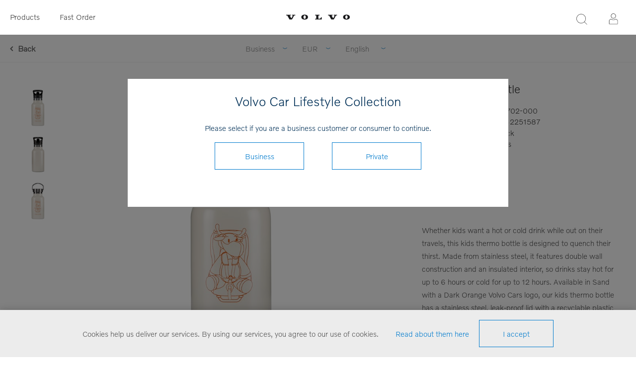

--- FILE ---
content_type: text/html; charset=utf-8
request_url: https://collection.volvocars.com/en/RetrieveProductRibbons
body_size: -72
content:

            <a href="/en/mens-organic-t-shirt-2" class="ribbon-position top-left" data-productribbonid="3" data-productid="2117">
                <div class="product-ribbon better-choice">
                    
        <img id="ribbon-picture-3-2117-111" src="https://brandonwebstorage.azureedge.net/nopcore/0085197_betterchoice_small.png"/>


                </div>
            </a>
            <a href="/en/cap-3" class="ribbon-position top-left" data-productribbonid="3" data-productid="2090">
                <div class="product-ribbon better-choice">
                    
        <img id="ribbon-picture-3-2090-111" src="https://brandonwebstorage.azureedge.net/nopcore/0085197_betterchoice_small.png"/>


                </div>
            </a>


--- FILE ---
content_type: text/css
request_url: https://collection.volvocars.com/Themes/_Brandon/Content/CSS/styles.css
body_size: 30007
content:


/*********** CSS RESET **********/

* {
	margin: 0;
	outline: none;
	padding: 0;
	text-decoration: none;
	box-sizing: border-box;
}
*:before, *:after {
	box-sizing: border-box;
}
html {
	margin: 0 !important;
	-webkit-text-size-adjust: none;
}
ol, ul {
	list-style: none;
}
a img {
	border: none;
}
a:active {
	outline: none;
}
button::-moz-focus-inner,
input[type="button"]::-moz-focus-inner,
input[type="submit"]::-moz-focus-inner,
input[type="reset"]::-moz-focus-inner,
input[type="file"] > input[type="button"]::-moz-focus-inner {
	margin: 0;
	border: 0;
	padding: 0;
}
input[type="button"],
input[type="submit"],
input[type="reset"],
input[type="text"],
input[type="password"],
input[type="email"],
input[type="tel"],
textarea, button {
	border-radius: 0;
}
input[type="button"],
input[type="submit"],
input[type="reset"] {
    -webkit-appearance: none;
}
input::-moz-placeholder {
	opacity: 1;
}
input:-webkit-autofill {
	-webkit-box-shadow: inset 0 0 0 1000px #fff;
}
script {
    display: none !important;
}


/*********** GLOBAL STYLES **********/



body {
    max-width: 100%;
	background: #fff;
    overflow-x: hidden; /* responsive navigation & filters scroll bug fix*/
	font-style: normal;
	color: #888;
}
body.air-theme {
	font-family: 'Montserrat', sans-serif;
	font-size: 14px;
	font-weight: 400;
}
body.earth-theme {
	font-family: 'Oswald', sans-serif;
	font-size: 16px;
	font-weight: 300;
}

a {
	color: inherit;
	cursor: pointer;
}
img {
	max-width: 100%;
}
a img {
	opacity: 0.99; /*firefox scale bug fix*/
}
table {
	width: 100%;
	border-collapse: collapse;
}
input[type="text"],
input[type="password"],
input[type="email"],
input[type="tel"],
textarea, select {
	height: 40px;
	border: 1px solid #eee;
	background-color: #fff;
	padding: 10px;
	vertical-align: middle;
	color: #888;
}
.air-theme input[type="text"],
.air-theme input[type="password"],
.air-theme input[type="email"],
.air-theme input[type="tel"],
.air-theme textarea, .air-theme select {
	font-size: 12px;
	font-family: 'Montserrat', sans-serif;
	font-weight: 400;
}
.earth-theme input[type="text"],
.earth-theme input[type="password"],
.earth-theme input[type="email"],
.earth-theme input[type="tel"],
.earth-theme textarea, .earth-theme select {
	font-size: 14px;
	font-family: 'Oswald', sans-serif;
	font-weight: 300;
}
textarea {
	min-height: 150px;
	white-space: normal;
}
select {
	min-width: 50px;
	padding-right: 25px; /*fix for select replacement cropped text*/
}
input[type="checkbox"],
input[type="radio"],
input[type="checkbox"] + *,
input[type="radio"] + * {
	vertical-align: middle;
}
input[type="submit"],
input[type="button"],
button {
	border: none;
	cursor: pointer;
}
.air-theme input[type="button"], .air-theme input[type="submit"],
.air-theme button, .air-theme .button-1, .air-theme .button-2 {
	font-family: 'Montserrat', sans-serif;
}
.earth-theme input[type="button"], .earth-theme input[type="submit"],
.earth-theme button, .earth-theme .button-1, .earth-theme .button-2 {
	font-family: 'Oswald', sans-serif;
}
label, label + * ,.label{
	/*vertical-align: middle;*/
    color:inherit;
    font-size: 100%;
}

.select-wrap {
    position: relative;
    display: inline-block;
    width: 100%;
}
.select-wrap + .required{
    position:absolute;
}
.select-wrap select {
	position: relative;
	z-index: 1;
	opacity: 0;
    width:100%;
}
.select-wrap .select-box {
	position: absolute;
	top: 0;
	left: 0;
	width: 100%;
	height: 40px;
	border: 1px solid #eee;
	background-color: #fff;
	padding: 10px 25px 10px 10px;
	text-align: left;
	line-height: 18px;
	white-space: nowrap;
}
.air-theme .select-wrap .select-box {
	font-size: 12px;
}
.earth-theme .select-wrap .select-box {
	font-size: 14px;
}
.select-wrap .select-box:after {
	content: "";
	position: absolute;
	top: 12px;
	right: 8px;
	width: 14px;
	height: 14px;
	border-radius: 50%;
	background: #ccc url('../img/dropdown-arrow-white.png') center no-repeat;
	vertical-align: middle;
}
.select-wrap .select-inner {
	display: block;
	max-width: 100%;
	overflow: hidden;
}

.master-wrapper-content {
	position: relative;
	z-index: 0; /* giving priority to header and header-menu */
}
.master-column-wrapper {
	width: 94%;
	margin: auto;
}
.master-column-wrapper:after {
	content: "";
	display: block;
	clear: both;
}
.home-page-body .master-column-wrapper {
	width: 100%;
}
.center-1 {
	margin: 0 0 60px;
}
.center-2, .side-2 {
	margin: 0 0 60px;
}

.page {
	min-height: 200px;
	text-align: center;
}
.page-title,
.home-page .title,
.product-grid .title,
.home-page .topic-block-title {
	margin: 50px 0 60px;
	text-align: center;
}
.product-grid + .product-grid .title {
	margin-top: 0;
}
.page-title h1,
.home-page .title strong,
.product-grid .title strong,
.home-page .topic-block-title h2 {
	display: block; /*prevents a bug with absolute pseudo elements inside the <strong>*/
	position: relative;
	color: #333;
	text-transform: uppercase;
}
.air-theme .page-title h1,
.air-theme .home-page .title strong,
.air-theme .product-grid .title strong,
.air-theme .home-page .topic-block-title h2 {
	font-size: 22px;
	font-weight: 700;
	letter-spacing: 2px;
}
.earth-theme .page-title h1,
.earth-theme .home-page .title strong,
.earth-theme .product-grid .title strong,
.earth-theme .home-page .topic-block-title h2 {
	font-size: 24px;
	font-weight: 400;
}
.page-title h1:after,
.home-page .title strong:after,
.product-grid .title strong:after,
.home-page .topic-block-title h2:after {
	content: "";
	position: absolute;
	bottom: -18px;
	left: 50%;
	width: 80px;
	height: 4px;
	margin: 0 0 0 -40px;
}
.air-theme .page-title h1:after,
.air-theme .home-page .title strong:after,
.air-theme .product-grid .title strong:after,
.air-theme .home-page .topic-block-title h2:after {
	background-color: #eda187;
}
.earth-theme .page-title h1:after,
.earth-theme .home-page .title strong:after,
.earth-theme .product-grid .title strong:after,
.earth-theme .home-page .topic-block-title h2:after {
	background-color: #007c5a;
}
.page:after,
.page-title:after,
.page-body:after {
	content: "";
	display: block;
	clear: both;
}
.buttons {
	text-align: center;
}
.required {
	font-size: 14px;
	color: #ee2e56;
}
.link-rss {
	display: none;
	font-size: 0 !important;
}
.category-description ul,
.manufacturer-description ul,
.full-description ul,
.topic-html-content ul,
.topic-page ul,
.post-body ul,
.custom-tab ul {
	margin: 12px 0;
	padding: 0 0 0 36px;
	list-style: disc;
}
.category-description ol,
.manufacturer-description ol,
.full-description ol,
.topic-html-content ol,
.topic-page ol,
.post-body ol,
.custom-tab ol {
	margin: 12px 0;
	padding: 0 0 0 36px;
	list-style: decimal;
}
.category-description p,
.manufacturer-description p,
.vendor-description p,
.full-description p,
.topic-html-content p,
.topic-page p,
.post-body p,
.news-body p,
.custom-tab p {
	margin: 10px 0;
	word-wrap: break-word;
}

.master-loading-overlay {
    position: fixed;
    top: 0;
    left: 0;
    right: 0;
    bottom: 0;
    z-index: 9999;
    background: #fff url('../img/loading.gif') center no-repeat;
	opacity: 0.95;
}

.overlayOffCanvas {
    display: none;
    position: fixed;
    top: 0;
    left: 0;
    bottom: 0;
	z-index: 1030;
    width: 100%;
    height: 100%;
    background-color: rgba(0,0,0,0.7);
    transition: background-color 0.5s ease;
}
.scrollYRemove {
    overflow: hidden !important;
    -ms-touch-action: none !important;
    -webkit-overflow-scrolling: touch !important;
}
.ps-container > .ps-scrollbar-y-rail {
    visibility: hidden !important;
}


/*********** GLOBAL FORMS ***********/



.fieldset, .section {
	position: relative;
	margin: 0 0 40px;
}
.fieldset .title,
.section .title {
	margin: 0 0 15px;
	color: #555;
	text-transform: uppercase;
}
.fieldset .title strong,
.section .title strong {
	font-weight: 400;
}
.form-fields {
	position: relative;
    overflow:auto;
}
.inputs, .inputs-inline {
	position: relative;
	width: 440px;
	max-width: 100%;
	margin: 0 auto 15px;
	text-align: center;
}
.inputs{
	white-space: nowrap; /*fix for 'required' elements*/    
    font-size:0;
}
.inputs:after {
	content: "";
	display: block;
	clear: both;
}
.inputs label {
	display: block;
	width: 100%;
	margin: 0 0 5px;
	text-align: center;
    white-space:normal;
}
.inputs-inline label{
    margin-bottom:0;
    margin-right:10px;
}
.air-theme .inputs label {
	font-size: 12px;
}
.earth-theme .inputs label {
	font-size: 15px;
}
.inputs input[type="text"],
.inputs input[type="password"],
.inputs input[type="email"],
.inputs input[type="tel"],
.inputs select, .inputs textarea {
	width: 100%;
    vertical-align: middle;
}
.inputs input[type="text"]:focus,
.inputs input[type="password"]:focus,
.inputs input[type="email"]:focus,
.inputs input[type="tel"]:focus,
.inputs select, .inputs textarea:focus {
	border-color: #ddd;
}
.inputs textarea {
	min-height: 200px;
}
.inputs.reversed {
	margin-bottom: 25px;
}
.inputs .required {
	margin: 0 0 0 -8px;
	border-width: 0 8px 8px 0;
	border-style: dashed solid dashed;
	vertical-align: top;
	font-size: 0;
}
.air-theme .inputs .required {
	border-color: transparent #eda187 transparent;
}
.earth-theme .inputs .required {
	border-color: transparent #007c5a transparent;
}
.air-theme .message-error,
.air-theme .field-validation-error,
.air-theme .username-not-available-status,
.air-theme .poll-vote-error, .password-error,
.air-theme .field-validation-valid,
.air-theme .username-available-status {
	display: block;
	font-size: 11px;
}
.earth-theme .message-error,
.earth-theme .field-validation-error,
.earth-theme .username-not-available-status,
.earth-theme .poll-vote-error, .password-error,
.earth-theme .field-validation-valid,
.earth-theme .username-available-status {
	display: block;
	font-size: 13px;
	font-weight: 400;
}
.message-error,
.field-validation-error,
.username-not-available-status,
.poll-vote-error, .password-error {
	color: #ee2e56;
}
.field-validation-valid,
.username-available-status,
.new-comment .result {
	color: #11a871;
}
.captcha-box {
	margin: 0 0 25px;
	text-align: center;
	line-height: 0; /*firefox line-height bug fix*/
}
.captcha-box > div {
	display: inline-block;
}
.captcha-box input {
	height: auto;
}
.fieldset + .buttons .button-1 {
	min-width: 150px;
	height: 50px;
	padding: 0 30px;
	color: #fff;
	text-transform: uppercase;
	transition: opacity 0.2s ease;
}
.air-theme .fieldset + .buttons .button-1 {
	background-color: #eda187;
	font-size: 14px;
}
.earth-theme .fieldset + .buttons .button-1 {
	background-color: #007c5a;
	font-size: 15px;
	line-height: 51px; /*firefox line-height bug fix*/
}
.fieldset + .buttons .button-1:hover {
	opacity: 0.9;
}


/*********** GLOBAL TABLES ***********/



.cart, .data-table,
.forums-table-section table {
	border-bottom: 1px solid #eee;
}
.cart th, .data-table th,
.forums-table-section th {
	border-bottom: 1px solid #eee;
    background-color: #f9f9f9;
    padding: 15px;
    white-space: nowrap;
}
.air-theme .cart th, .air-theme .data-table th,
.air-theme .forums-table-section th {
	font-size: 13px;
	font-weight: 400;
	color: #aaa;
}
.earth-theme .cart th, .earth-theme .data-table th,
.earth-theme .forums-table-section th {
	font-size: 16px;
	font-weight: 300;
}
.cart td, .data-table td,
.forums-table-section td {
	min-width: 50px;
    border: none;
    background-color: #fff;
    padding: 15px;
}

.cart .product,
.data-table .product,
.data-table .message,
.data-table .info,
.data-table .name,
.forum-table .forum-details,
.forum-table .topic-details {
	text-align: left;
}
.cart .remove-from-cart,
.cart .add-to-cart,
.data-table .select-boxes,
.data-table .order {
    text-align: center;
}

.cart .product-picture {
	text-align: center;
	font-size: 0;
}
.cart .product-picture a {
	display: inline-block;
}
.cart .product-picture img {
	max-width: 60px;
}
.cart .product-name {
	font-weight: 400;
	color: #555;
	text-transform: uppercase;
}
.cart .attributes {
	margin: 10px 0 !important;
	border: none;
	background-color: transparent;
	padding: 0;
}
.cart .edit-item a {
	font-weight: 400;
	color: #f74258;
}
.cart .edit-item a:hover {
	text-decoration: underline;
}
.cart .message-error {
	margin: 0 !important;
	text-align: left !important;
}
.cart td.unit-price {
	font-weight: 400;
    white-space: nowrap;
}

.cart .quantity {
	text-align: center;
	white-space: nowrap;
}
.cart .increase,
.cart .decrease {
	display: inline-block;
	width: 20px;
	height: 20px;
	border-radius: 50%;
	background-color: #bbb;
	background-image: url('../img/table-sprite.png');
	background-repeat: no-repeat;
	vertical-align: middle;
	font-size: 0;
	cursor: pointer;
}
.cart .increase {
	background-position: left center;
}
.cart .decrease {
	background-position: right center;
}
.cart .qty-input {
	width: 50px;
    height: 40px;
	margin: 0 8px;
	text-align: center;
    font-size: 14px !important;
	font-weight: 400;
	color: #333;
}
.cart .qty-dropdown {
    width: 60px;
}
.cart .select-wrap {
	display: inline-block;
}
.cart .select-box {
	font-size: 14px !important;
	color: #333;
}

.cart td.subtotal {
	font-weight: 400;
    white-space: nowrap;
}
.air-theme .cart td.subtotal {
	color: #eda187;
}
.earth-theme .cart td.subtotal {
	color: #007c5a;
}
.cart .subtotal .discount {
    white-space: normal;
}
.cart .discount-additional-info {
	margin: 5px 0 0;
	white-space: normal;
	color: #888;
}
.air-theme .discount-additional-info {
	font-weight: 12px;
}
.earth-theme .discount-additional-info {
	font-size: 14px;
	font-weight: 300;
}


/*********** NOTIFICATIONS & POPUPS  ***********/



.bar-notification {
	display: none;
	position: fixed;
	bottom: 0;
	left: 0;
	z-index: 1080;
	width: 100%;
	padding: 20px 50px 20px 20px;
	color: #fff;
	opacity: 0.95;
}
.bar-notification.success {
	/*background-color: #11a871;*/ /*default 'success' color*/
	background-color: #333;
}
.bar-notification.warning {
	background-color: #d66947;
}
.bar-notification.error {
	background-color: #ee2e56;
}
.bar-notification .content {
	float: left;
	margin: 0 10px 0 0;
}
.bar-notification .content a {
	color: #fff;
	text-decoration: underline;
}
.bar-notification .close {
	position: absolute;
	right: 15px;
	width: 22px;
	height: 22px;
	background: url('../img/close-sprite.png') center top no-repeat;
	cursor: pointer;
	transition: opacity 0.2s ease;
}
.air-theme .bar-notification .close {
	top: 18px;
}
.earth-theme .bar-notification .close {
	top: 21px;
}
.bar-notification .close:hover {
	opacity: 0.9;
}

.noscript {
    background-color: #ff9;
	padding: 10px;
    text-align: center;
}

.ajax-loading-block-window {
	position: fixed;
	top: 0;
	left: 0;
	z-index: 999;
	width: 100% !important;
	height: 100% !important;
	background: #fff url('../img/loading.gif') center no-repeat;
	opacity: 0.9;
}

.ui-dialog {
	z-index: 1050;
	width: 500px !important;
	max-width: 95%;
	box-shadow: 0 0 15px rgba(0, 0, 0, 0.2);
	background-color: #fff;
	padding: 40px 20px;
	text-align: center;
}
.html-home-page .ui-dialog{
    position:fixed !important;
    top: 0 !important;
    overflow:auto;
}
.ui-dialog-titlebar {
    margin: 0 0 20px;
    color: #333;
    text-transform: uppercase;
}
.air-theme .ui-dialog-titlebar {
	font-size: 18px;
	font-weight: 700;
	letter-spacing: 1px;
}
.earth-theme .ui-dialog-titlebar {
	font-size: 20px;
	font-weight: 400;
}
.ui-dialog-titlebar button {
	position: absolute;
	top: 10px;
	right: 10px;
	width: 22px;
	height: 22px;
	border-radius: 50%;
	background: #ccc url('../img/close-sprite.png') center bottom no-repeat;
	font-size: 0;
	transition: opacity 0.2s ease;
}
.ui-dialog-titlebar button:hover {
	opacity: 0.9;
}
.ui-dialog-titlebar button span {
	display: none;
}
.ui-dialog-content {
	height: auto !important;
	min-height: 0 !important;
	line-height: 20px;
}
.air-theme .ui-dialog-content {
	font-family: 'Raleway', sans-serif;
	font-size: 13px;
}
.ui-dialog .page {
	min-height: 0;
}
.ui-dialog .page-title {
	display: none;
}
.ui-dialog .page-body {
	text-align: center;
}

.eu-cookie-bar-notification {
    position: fixed;
	bottom: 0;
	left: 0;
	z-index: 1050;
	width: 100%;
    box-shadow: 0 0 15px rgba(0, 0, 0, 0.2);
	overflow: hidden;
    padding: 30px 20px;
	text-align: center;
}
.air-theme .eu-cookie-bar-notification {
	background-color: #fff;
}
.earth-theme .eu-cookie-bar-notification {
	background-color: #222;
}
.eu-cookie-bar-notification .text {
	margin: 0 0 20px;
	line-height: 20px;
}
.air-theme .eu-cookie-bar-notification .text {
	font-family: 'Raleway', sans-serif;
	font-size: 13px;
}
.earth-theme .eu-cookie-bar-notification .text {
	font-size: 15px;
}
.eu-cookie-bar-notification a {
	display: block;
	margin: 10px 0 0;
}
.eu-cookie-bar-notification a:hover {
	text-decoration: underline;
}
.air-theme .eu-cookie-bar-notification a {
	color: #eda187;
}
.earth-theme .eu-cookie-bar-notification a {
	color: #007c5a;
}
.eu-cookie-bar-notification button {
	min-width: 100px;
	height: 40px;
	padding: 0 20px;
	color: #fff;
	transition: opacity 0.2s ease;
}
.air-theme .eu-cookie-bar-notification button {
	background-color: #eda187;
	font-size: 12px;
}
.earth-theme .eu-cookie-bar-notification button {
	background-color: #007c5a;
	font-size: 14px;
}
.eu-cookie-bar-notification button:hover {
	opacity: 0.9;
}

.scroll-back-button {
    display: none;
    position: fixed;
	right: 22px;
    bottom: 22px;
	z-index: 1010;
    width: 55px;
    height: 55px;
    border-radius: 50%;
    overflow: hidden;
	background: url('../img/scroll-button.png') no-repeat center 45%;
	text-transform: uppercase;
    cursor: pointer;
    transition: opacity 0.3s ease;
}
.scroll-back-button:hover {
	opacity: 0.8;
}
.air-theme .scroll-back-button {
	background-color: #eda187;
}
.earth-theme .scroll-back-button {
	background-color: #007c5a;
}


/*********** HEADER ***********/



.admin-header-links {
	position: relative;
	text-align: center;
}
.air-theme .admin-header-links {
	background-color: #333;
	color: #fff;
}
.earth-theme .admin-header-links {
	background-color: #fff;
	color: #222;
}
.admin-header-links .impersonate {
	display: inline-block;
}
.admin-header-links a,
.admin-header-links span {
	display: inline-block;
	margin: 0 10px;
	line-height: 40px;
	text-transform: lowercase;
}
.air-theme .admin-header-links a,
.air-theme .admin-header-links span {
	font-family: 'Raleway', sans-serif;
}

.header {
	text-align: center;
}
.air-theme .header {
	background-color: #fff;
}
.earth-theme .header {
	background-color: #222;
}
.header-logo {
	padding: 20px 0;
}
.header-logo a {
	display: inline-block;
    max-width: 240px;
	line-height: 0; /*firefox line-height bug fix*/
}
.header-logo img {
	max-width: 100%;
}
.air-theme .header-logo img {
	background-color: #eda187;
}
.earth-theme .header-logo img {
	background-color: #007c5a;
}

.responsive-nav-wrapper div {
	display: inline-block;
	margin: 0 5px;
	overflow: hidden;
	vertical-align: middle;
}
.responsive-nav-wrapper span,
.responsive-nav-wrapper a {
	display: block;
	position: relative;
	height: 50px;
	width: 50px;
	background-image: url('../img/header-navigation-sprite.png');
	background-repeat: no-repeat;
	font-size: 0;
	cursor: pointer;
}
.air-theme .responsive-nav-wrapper span,
.air-theme .responsive-nav-wrapper a {
	background-color: #eda187;
}
.earth-theme .responsive-nav-wrapper span,
.earth-theme .responsive-nav-wrapper a {
	background-color: #007c5a;
}
.responsive-nav-wrapper .menu-title span {
	background-position: 0 center;
}
.responsive-nav-wrapper .search-wrap span {
	background-position: -50px center;
}
.responsive-nav-wrapper .personal-button span {
	background-position: -100px center;
}
.responsive-nav-wrapper .wishlist-opener a {
	background-position: -150px center;
}
.responsive-nav-wrapper .shopping-cart-link a {
	background-position: -200px center;
}

.store-search-box.active,
.header-options.active {
	display: block;
}

.store-search-box {
	display: none;
	position: fixed;
	left: 0;
	right: 0;
	z-index: 1040;
	box-shadow: 0 0 5px rgba(0,0,0,0.3);
	text-align: center;
    background-color: #fff;
	padding: 30px 20px;
	font-size: 0;
	transition: all 0.3s ease;
}
.store-search-box .close {
	display: none;
	font-size: 0;
}
.search-box form {
	position: relative;
	z-index: 1;
	height: 60px;
	border: 1px solid #eee;
	background-color: #fff;
}
.search-box form:after {
	content: "";
	display: block;
	clear: both;
}
.search-box input.search-box-text {
	float: left;
	width: 100%;
	height: 100%;
	border: none;
	padding: 0 80px 0 20px;
	color: #bbb;
}
.air-theme .search-box input.search-box-text {
	font-size: 14px;
}
.earth-theme .search-box input.search-box-text {
	font-size: 18px;
}
.search-box input.search-box-text:focus {
	color: #555;
}
.search-box .search-box-button {
	position: absolute;
	top: 0;
	right: 0;
	width: 60px;
	height: 100%;
	border-width: 0 0 0 1px;
	border-style: solid;
	border-color: #eee;
	background: url('../img/search-button.png') center no-repeat;
	font-size: 0;
}
.air-theme .search-box .search-box-button {
	background-color: #eda187;
}
.earth-theme .search-box .search-box-button {
	background-color: #007c5a;
}
.ui-helper-hidden-accessible {
	display: none;
}
.ui-autocomplete {
	position: absolute;
	z-index: 0;
	width: calc(100% - 42px) !important;
	box-shadow: 0 0 15px rgba(0, 0, 0, 0.2);
	overflow: hidden;
	background-color: #fff;
	padding: 15px 0;
	text-align: left;
}
.air-theme .ui-autocomplete li {
	font-size: 14px; /*reset zeroing*/
}
.earth-theme .ui-autocomplete li {
	font-size: 16px; /*reset zeroing*/
}
.ui-autocomplete li:first-child {
	border-top: none;
}
.ui-autocomplete a {
	display: block;
	padding: 30px 20px;
	color: #555;
	text-transform: uppercase;
}
.ui-autocomplete a.ui-state-focus {
	background: #f6f6f6;
}
.ui-autocomplete img {
	display: none;
	margin: 0 20px 0 0;
	vertical-align: middle;
}

.header-options {
	display: none;
	position: fixed;
	left: 0;
	right: 0;
	z-index: 1040;
	background-color: #fff;
	box-shadow: 0 0 5px rgba(0,0,0,0.3);
	text-align: center;
	transition: all 0.3s ease;
}
.header-options #wishlistlink,
.header-options #topcartlink {
	display: none;
}
.header-selectors-wrapper {
	border-bottom: 1px solid #eee;
	background-color: #f6f6f6;
	padding: 30px 20px;
	font-size: 0;
}
.header-selectors-wrapper > div {
	display: inline-block;
	margin: 0 15px;
	vertical-align: middle;
}
.header-selectors-wrapper select {
	min-width: 110px;
	font-size: 13px !important;
	font-weight: 400 !important;
	text-transform: uppercase;
}
.header-selectors-wrapper .select-box {
	font-size: 13px !important;
	font-weight: 400 !important;
	text-transform: uppercase;
}
.language-list {
	max-width: 100%;
	font-size: 0;
}
.language-list li {
	display: inline-block; 
	margin: 0 1px; 
}
.language-list a { 
	display: block;
	position: relative;
	width: 32px;
	height: 40px;
	line-height: 0;
}
.language-list img {
	position: absolute;
	top: 0;
	right: 0;
	bottom: 0;
	left: 0;
	margin: auto;
}
.header-links-wrapper {
	padding: 15px 20px;
}
.header-links li {
	font-size: 0;
}
.header-links li:before {
	content: "";
	display: inline-block;
	width: 25px;
	height: 25px;
	margin: 0 10px 0 0;
	background-image: url('../img/header-links-sprite.png');
	background-repeat: no-repeat;
	vertical-align: middle;
}
.air-theme .header-links li:before {
	background-color: #eda187;
}
.earth-theme .header-links li:before {
	background-color: #007c5a;
}
.header-links #myaccountlink:before {
	background-position: 0 center;
}
.header-links #registerlink:before {
	background-position: -25px center;
}
.header-links #loginlink:before {
	background-position: -50px center;
}
.header-links #logoutlink:before {
	background-position: -75px center;
}
.header-links #inboxlink:before {
	background-position: -100px center;
}
.header-links span,
.header-links a {
	display: inline-block;
	vertical-align: middle;
	line-height: 35px;
}
.air-theme .header-links span,
.air-theme .header-links a {
	font-size: 13px;
}
.earth-theme .header-links span,
.earth-theme .header-links a {
	font-size: 14px;
}
.header-links a:hover {
	color: #555;
}

.wishlist-opener,
.shopping-cart-link {
	text-align: right;
}
.air-theme .wishlist-opener small,
.air-theme .shopping-cart-link small {
	font-size: 12px;
	color: #eda187;
}
.earth-theme .wishlist-opener small,
.earth-theme .shopping-cart-link small {
	font-size: 12px;
	font-weight: 400;
	color: #007c5a;
}


/*********** FOOTER ***********/



.footer-wrapper {
	overflow: hidden;
	padding: 90px 0 0;
}
.footer {
	background-color: #f3f3f3;
	padding: 20px 20px 30px;
	text-align: center;
}
.footer .title {
	margin: 0 0 10px;
	color: #333;
	text-transform: uppercase;
}
.air-theme .footer .title strong {
	font-size: 16px;
	font-weight: 700;
}
.earth-theme .footer .title strong {
	font-size: 18px;
	font-weight: 400;
}

.air-theme .newsletter {
	margin: -85px 0 20px;
}
.earth-theme .newsletter {
	margin: -90px 0 20px;
}
.newsletter-email {
	position: relative;
	z-index: 1;
	height: 70px;
	border: 1px solid #eee;
	overflow: hidden;
	background-color: #fff;
	padding: 0 70px 0 0;
}
.newsletter-subscribe {
	display: block !important; /* form should be always visible due to disign specifics */
}
.newsletter-email .newsletter-subscribe-text {
	float: left;
	width: 100%;
	height: 100%;
	border: none;
	padding: 0 20px;
	color: #bbb;
}
.air-theme .newsletter-email input.newsletter-subscribe-text {
	font-size: 14px;
}
.earth-theme .newsletter-email input.newsletter-subscribe-text {
	font-size: 18px;
}
.newsletter-email .newsletter-subscribe-text:focus {
	color: #555;
}
.newsletter-email .newsletter-subscribe-button {
	position: absolute;
	top: 0;
	right: 0;
	width: 70px;
	height: 100%;
	border-width: 0 0 0 1px;
	border-style: solid;
	border-color: #eee;
	background: url('../img/subscribe-button.png') center no-repeat;
	font-size: 0;
}
.air-theme .newsletter-email .newsletter-subscribe-button {
	background-color: #eda187;
}
.earth-theme .newsletter-email .newsletter-subscribe-button {
	background-color: #007c5a;
}
.newsletter-email .options {
	clear: both;
	line-height: 32px;
	text-transform: lowercase;
	opacity: 0;
}
.newsletter-validation, 
.newsletter-result {
	margin: 16px 0 0;
}
.air-theme .newsletter-validation, 
.air-theme .newsletter-result {
	font-size: 13px;
}
.earth-theme .newsletter-validation, 
.earth-theme .newsletter-result {
	font-size: 15px;
}
.newsletter-validation .please-wait {
	display: none !important; 
}

.footer-middle {
	margin: 0 0 30px;
}
.footer-middle .center {
	overflow: hidden;
	background-color: #fff;
}
.social-sharing {
	width: 250px;
	height: 250px;
	margin: -90px auto 50px;
	border-radius: 50%;
	background-color: #f3f3f3;
	padding: 120px 0 0;
}
.social-sharing ul {
	font-size: 0;
}
.social-sharing li {
	display: inline-block;
	margin: 3px;
}
.social-sharing a {
	display: block;
	width: 35px;
	height: 35px;
	border-radius: 50%;
	background-image: url('../img/social-sprite.png');
	background-repeat: no-repeat;
}
.air-theme .social-sharing a {
	background-color: #eda187;
}
.earth-theme .social-sharing a {
	background-color: #007c5a;
}
.social-sharing .facebook {
	background-position: 0 center;
}
.social-sharing .twitter {
	background-position: -35px center;
}
.social-sharing .pinterest {
	background-position: -70px center;
}
.social-sharing .instagram {
	background-position: -105px center;
}
.social-sharing .vimeo {
	background-position: -140px center;
}
.social-sharing .google {
	background-position: -175px center;
}
.social-sharing .youtube {
	background-position: -210px center;
}
.social-sharing .rss {
	background-position: -245px center;
}

.footer-block {
	margin: 50px 0;
}
.footer-block .list a {
	display: inline-block;
	padding: 10px 0;
	transition: color 0.2s ease;
}
.footer-block .list a:hover {
	color: #555;
}

.footer-text {
	display: inline;
	margin: 3px;
	color: #aaa;
}
.air-theme .footer-text {
	font-size: 11px;
}
.earth-theme .footer-text {
	font-size: 13px;
}
.footer-text:after {
	content: "|";
	display: inline-block;
	margin: 0 0 0 9px;
}
.footer-text a {
	color: #777;
	transition: color 0.2s ease;
}
.footer-text a:hover {
	color: #444;
}
.footer-text:last-of-type:after {
	display: none;
}
.theme-selector {
	margin: 25px 0 0;
}
.theme-selector .select-wrap {
	display: inline-block;
}
.theme-selector select {
	min-width: 130px;
}


/*********** LEFT/RIGHT COLUMN ***********/



.block {
	margin: 0 0 10px;
	text-align: left;
}
.block .title {
	position: relative;
	background-color: #f6f6f6;
	padding: 15px 10px;
	color: #555;
	text-transform: uppercase;
	cursor: pointer;
}
.block .title:before {
	content: "";
	display: inline-block;
	width: 24px;
	height: 24px;
	margin: 0 5px 0 0;
	background-image: url('../img/block-nav-sprite.png');
	background-repeat: no-repeat;
	vertical-align: middle;
}
.air-theme .block .title:before {
	background-color: #eda187;
}
.earth-theme .block .title:before {
	background-color: #007c5a;
}
.block-category-navigation .title:before {
	background-position: 0 center;
}
.block-manufacturer-navigation .title:before {
	background-position: -24px center;
}
.block-vendor-navigation .title:before {
	background-position: -48px center;
}
.block-recently-viewed-products .title:before {
	background-position: -72px center;
}
.block-popular-tags .title:before {
	background-position: -96px center;
}
.block-poll .title:before {
	background-position: -120px center;
}
.block .title:after {
	content: "";
	position: absolute;
	top: 50%;
	right: 10px;
	width: 18px;
	height: 18px;
	margin: -9px 0 0;
	border-radius: 50%;
	background: #ccc url('../img/dropdown-arrow-white.png') center no-repeat;
	vertical-align: middle;
}
.block .title strong {
	vertical-align: middle;
	font-weight: 400;
}

.block .listbox {
	display: none;
	padding: 10px 0;
}
.block .listbox:after {
	content: "";
	display: block;
	clear: both;
}
.block .list a {
	display: block;
	position: relative;
	padding: 10px 25px 10px 20px;
	color: #555;
}
.air-theme .block .list a {
	font-family: 'Raleway', sans-serif;
	font-size: 13px;
}
.earth-theme .block .list a {
	font-size: 15px;
}
.block .list a:hover {
	color: #000;
}
.block .list a.with-subcategories:after {
	content: "";
	position: absolute;
	right: 14px;
	width: 6px;
	height: 9px;
	background: url('../img/arrow-grey.png') right center no-repeat;
	transition: all 0.2s ease;
}
.air-theme .block .list a.with-subcategories:after {
	top: 14px;
}
.earth-theme .block .list a.with-subcategories:after {
	top: 17px;
}
.block .list a.with-subcategories.opened:after {
	-ms-transform: rotate(90deg);
    -webkit-transform: rotate(90deg);
    transform: rotate(90deg);
}

.block .sublist {
	display: none;
	margin: 0 0 0 20px;
}
.block .sublist a {
	color: #888;
}

.block .view-all a {
	display: block;
	padding: 10px 20px;
}
.air-theme .block .view-all a {
	font-size: 13px;
	color: #eda187;
}
.earth-theme .block .view-all a {
	font-size: 15px;
	color: #007c5a;
}
.block .view-all a span {
	vertical-align: middle;
}
.block .view-all a:after {
	content: "";
	display: inline-block;
	width: 6px;
	height: 9px;
	margin: 0 0 0 10px;
	background: url('../img/arrow-color.png') center no-repeat;
	vertical-align: middle;
}
.air-theme .block .view-all a:after {
	margin-bottom: -1px;
	background-color: #eda187;
}
.earth-theme .block .view-all a:after {
	margin-bottom: -3px;
	background-color: #007c5a;
}

.block .list .product-picture {
	display: none;
}

.block .tags {
	padding: 0 15px;
}
.block .tags ul {
	font-size: 0;
}
.block .tags li,
.product-tags-all-page li {
	display: inline-block;
	position: relative;
	margin: 0 10px;
	overflow: hidden;
}
.air-theme .block .tags li,
.air-theme .product-tags-all-page li {
	font-family: 'Raleway', sans-serif;
	font-size: 16px !important; /*setting base size*/
	color: #555;
}
.earth-theme .block .tags li,
.earth-theme .product-tags-all-page li {
	font-size: 18px !important; /*setting base size*/
}
.block .tags li a,
.product-tags-all-page li a {
	line-height: 36px;
}
.block .tags li a:hover,
.product-tags-all-page li a:hover {
	color: #555;
}

.poll {
	padding: 10px 20px;
	color: #555;
}
.poll strong {
	display: block;
	margin: 0 0 15px;
	font-weight: 400;	
}
.poll-options,
.poll-results {
	margin: 0 0 20px;
	overflow: hidden;
	padding: 0 0 0 1px;
}
.air-theme .poll-options,
.air-theme .poll-results {
	font-family: 'Raleway', sans-serif;
	font-size: 13px;
	color: #555;
}
.earth-theme .air-theme .poll-options,
.earth-theme .poll-results {
	font-size: 15px;
}
.poll-options li,
.poll-results li {
	display: inline-block;
	padding: 6px 0;
}
.poll-options li label {
	display: inline-block;
	margin: 0 0 0 3px;
	cursor: pointer;
}
.poll .vote-poll-button {
	min-width: 80px;
	height: 40px;
	padding: 0 20px;
	color: #fff;
	text-transform: uppercase;
	transition: opacity 0.2s ease;
}
.air-theme .poll .vote-poll-button {
	background-color: #eda187;
	font-size: 12px;
}
.earth-theme .poll .vote-poll-button {
	background-color: #007c5a;
	font-size: 14px;
}
.poll .vote-poll-button:hover {
	opacity: 0.9;
}
.poll-total-votes {
	display: block;
}

.home-page-polls {
	width: 94%;
	margin: auto;
	text-align: center;
}
.home-page-polls .poll {
	padding: 0;
}
.home-page-polls .poll strong {
	margin-top: -10px;
}
.home-page-polls .poll-options li,
.home-page-polls .poll-results li {
	margin: 0 5px;
}


/********** CATEGORY PAGE **********/



.breadcrumb {
	margin: 0 0 50px;
	background-color: #f6f6f6;
	padding: 15px 0;
	text-align: center;
}
.breadcrumb ul {
	font-size: 0;
}
.breadcrumb li {
	display: inline-block;
}
.breadcrumb a,
.breadcrumb span,
.breadcrumb strong {
	margin: 0 5px;
}
.air-theme .breadcrumb a,
.air-theme .breadcrumb span,
.air-theme .breadcrumb strong {
	font-size: 12px;
	color: #aaa;
}
.earth-theme .breadcrumb a,
.earth-theme .breadcrumb span,
.earth-theme .breadcrumb strong {
	font-size: 14px;
	color: #666;
}
.breadcrumb strong {
	font-weight: normal;
	color: #333 !important;
}

.category-description,
.manufacturer-description,
.vendor-description {
	margin: 0 0 50px;
	text-align: center;
	line-height: 28px;
}
.category-description p,
.manufacturer-description p,
.vendor-description p {
	margin-top: 0;
}
.air-theme .category-description,
.air-theme .manufacturer-description,
.air-theme .vendor-description {
	font-family: 'Raleway', sans-serif;
}
.vendor-description {
	margin: 0 0 40px;
}
.contact-vendor {
	margin: 40px 0 50px;
	text-align: center;
}
.contact-vendor-button {
	height: 40px;
	padding: 0 20px;
	color: #fff;
	text-transform: uppercase;
	transition: opacity 0.2s ease;
}
.air-theme .contact-vendor-button {
	background-color: #eda187;
	font-size: 12px;
}
.earth-theme .contact-vendor-button {
	background-color: #007c5a;
	font-size: 14px;
}
.contact-vendor-button:hover {
	opacity: 0.9;
}
.product-filters {
	display: none;
}
.product-selectors {
	margin: 0 0 20px;
	text-align: center;
}
.product-selectors:after {
	content: "";
	display: block;
	clear: both;
}
.product-sorting,
.product-page-size {
	display: inline-block;
	margin: 5px;
	vertical-align: top;
}
.product-sorting > span,
.product-page-size > span {
	display: block;
	margin: 0 0 5px;
	text-transform: uppercase;
}
.air-theme .product-sorting > span,
.air-theme .product-page-size > span {
	font-size: 10px;
	font-weight: 700;
}
.earth-theme .product-sorting > span,
.earth-theme .product-page-size > span {
	font-size: 12px;
}
.product-page-size > span:last-child {
	display: none;
}
.product-selectors select {
	min-width: 100px;
}
.product-selectors .select-box {
	color: #333;
}
.product-viewmode,
.product-viewmode span {
	display: none;
	font-size: 0;
}

.item-grid:after,
.product-grid:after,
.product-list:after,
.manufacturer-grid:after {
	content: "";
	display: block;
	clear: both;
}

.item-box {
	position: relative;
	float: left;
	width: 49%; /*two per row*/
	margin-bottom: 10%;
	margin-left: 2%;
}
.item-box:nth-child(2n+1) {
	clear: both;
	margin-left: 0;
}
.item-box .picture {
	position: relative;
    margin: 0 0 15px;
	overflow: hidden;
	-webkit-backface-visibility: hidden; /*fixes a rendering bug in Chrome's current version*/
}
.item-box .picture a {
	display: block;
	position: relative;
	overflow: hidden;
	padding-top: 100%;
}
.item-box .picture img {
	position: absolute;
	top: 0;
	right: 0;
	bottom: 0;
	left: 0;
	max-width: 100%;
	margin: auto;
}
.item-box .product-title {
	margin: 0 0 5px;
	overflow: hidden;
	font-weight: 400;
	color: #555;
	text-transform: uppercase;
}
.air-theme .item-box .product-title {
	height: 38px;
	font-size: 14px;
}
.earth-theme .item-box .product-title {
	height: 50px;
	font-size: 16px;
}
.item-box .product-title.no-reserved-height {
	height: auto !important;
}
.item-box .product-title a {
	display: block;
}
.item-box .product-title + .sku {
	display: none;
}
.item-box .product-rating-box {
	margin: 0 0 10px;
	font-size: 0;
}
.item-box .rating {
	display: inline-block;
	background: url('../img/rating-sprite.png') left top repeat-x;
	width: 80px;
    height: 16px;
}
.item-box .rating div {
	background: url('../img/rating-sprite.png') left bottom repeat-x;
    height: 16px;
}
.air-theme .item-box .rating div {
	background-color: #eda187;
}
.earth-theme .item-box .rating div {
	background-color: #007c5a;
}
.item-box .description {
	margin: 0 0 10px;
}
.item-box .product-rating-box,
.item-box .description {
	display: none;
}
.item-box .old-price, .old-price {
	position: relative;
	color: #bbb;
}
.earth-theme .item-box .old-price , .old-price{
	margin: 0 10px 0 0;
	font-weight: 400;
}
.item-box .old-price:after, .old-price:after {
	content: "";
	position: absolute;
	width: 50px;
	max-width: 110%;
	height: 16px;
	background: url('../img/line-through.png') center no-repeat;
	opacity: 0.3;
}
.air-theme .item-box .old-price:after {
	top: 1px;
	left: 0;
}
.earth-theme .item-box .old-price:after, .old-price:after {
    top: 5px;
    left: -1px;
}
.air-theme .item-box .actual-price {
	font-size: 16px;
	font-weight: 700;
	color: #eda187;
}
.earth-theme .item-box .actual-price {
	font-size: 18px;
	font-weight: 400;
	color: #007c5a;
}
.air-theme .item-box .tax-shipping-info {
	font-size: 13px;
}
.item-box .buttons {
	display: none;
	margin: 0;
    font-size: 0;
}

.home-page-category-grid {
	width: 94%;
	margin: 0 auto 60px;
}
.home-page .product-grid {
	width: 94%;
	margin: 0 auto 40px;
}

.sub-category-grid {
	margin: 0 0 60px;
}
.home-page-category-grid .item-box,
.sub-category-grid .item-box,
.manufacturer-grid .item-box,
.vendor-grid .item-box {
	width: 100%;
	margin-bottom: 3%;
	margin-left: 0;
}
.home-page-category-grid .picture,
.sub-category-grid .picture,
.manufacturer-grid .picture,
.vendor-grid .picture {
	margin: 0;
}
.home-page-category-grid .picture a,
.sub-category-grid .picture a {
	padding-top: 65%;
}
.home-page-category-grid .title,
.sub-category-grid .title {
	position: absolute;
	bottom: 0;
	left: 0;
	z-index: 1;
	width: 100%;
	height: auto;
	margin: 0;
	text-align: center;
	font-size: 0;
	color: #fff;
	text-transform: uppercase;
}
.air-theme .home-page-category-grid .title,
.air-theme .sub-category-grid .title {
	font-size: 18px;
	font-weight: 700;
}
.earth-theme .home-page-category-grid .title,
.earth-theme .sub-category-grid .title {
	font-size: 20px;
	font-weight: 400;
}
.manufacturer-grid .title,
.vendor-grid .title {
	height: auto;
	margin: 0;
	text-align: center;
	font-size: 0;
	font-weight: 400;
	color: #fff;
	text-transform: uppercase;
}
.air-theme .manufacturer-grid .title,
.air-theme .vendor-grid .title {
	font-size: 14px;
}
.earth-theme .manufacturer-grid .title,
.earth-theme .vendor-grid .title {
	font-size: 16px;
}
.home-page-category-grid .title a,
.sub-category-grid .title a {
	display: block;
	background-color: rgba(0,0,0,0.7);
	padding: 15px 30px;
	transition: all 0.5s ease;
}
.manufacturer-grid .title a,
.vendor-grid .title a {
	display: block;
	background-color: rgba(0,0,0,0.7);
	padding: 15px 30px;
	transition: all 0.5s ease;
}
.air-theme .home-page-category-grid .item-box:hover .title a,
.air-theme .sub-category-grid .item-box:hover .title a,
.air-theme .manufacturer-grid .item-box:hover .title a,
.air-theme .vendor-grid .item-box:hover .title a {
	background-color: #333;
}
.earth-theme .home-page-category-grid .item-box:hover .title a,
.earth-theme .sub-category-grid .item-box:hover .title a,
.earth-theme .manufacturer-grid .item-box:hover .title a,
.earth-theme .vendor-grid .item-box:hover .title a {
	background-color: #222;
}

.pager {
	margin: 0 0 20px;
}
.pager ul {
	text-align: center;
	font-size: 0;
}
.pager li {
	display: inline-block;
	vertical-align: middle;
}
.pager li a,
.pager li span {
	display: block;
	width: 30px;
	height: 30px;
	border-radius: 50%;
	text-align: center;
	font-size: 14px;
	line-height: 30px;
	cursor: pointer;
	transition: color 0.3s ease;
}
.pager li span,
.pager li a:hover {
	color: #333;
}
.pager .previous-page a,
.pager .next-page a,
.pager .first-page a,
.pager .last-page a {
	background-image: url('../img/pager-sprite.png');
	background-repeat: no-repeat;
	font-size: 0;
}
.pager .previous-page {
	margin: 0 5px;
}
.pager .next-page {
	margin: 0 5px;
}
.pager .previous-page a {
	background-position: 0 center;
}
.pager .next-page a {
	background-position: -30px center;
}
.air-theme .pager .previous-page a,
.air-theme .pager .next-page a {
	background-color: #eda187;
}
.earth-theme .pager .previous-page a,
.earth-theme .pager .next-page a {
	background-color: #007c5a;
}
.pager .first-page a {
	background-color: #bbb;
	background-position: -60px center;
}
.pager .last-page a {
	background-color: #bbb;
	background-position: -90px center;
}


/********** PRODUCT PAGE **********/



.product-essential {
	margin: 0 0 50px;
}
.product-essential:after {
	content: "";
	display: block;
	clear: both;
}
.gallery {
	margin: 0 0 40px;
}
.gallery .picture {
	position: relative;
	width: 600px;
	max-width: 100%;
	margin: 0 auto;
	overflow: hidden;
	text-align: center;
	font-size: 0;
}
.gallery .picture a {
	display: inline-block;
	max-width: 100%; /*Ie fix*/
}
.gallery .picture-thumbs #lightgallery {
	margin: 5px 0 0;
	overflow: hidden;
	text-align: center;
	font-size: 0;
}
.gallery .picture-thumbs > li {
	display: inline-block;
	border: 1px solid transparent;
	transition: all 0.3s ease;
}
.gallery .picture-thumbs > li:hover {
	border-color: #ddd;
}
.gallery .picture-thumbs a {
	display: block;
	position: relative;
	width: 98px;
	height: 98px;
	border: 4px solid #fff;
	overflow: hidden;
}
.gallery .picture-thumbs img {
	position: absolute;
	top: 0;
	right: 0;
	bottom: 0;
	left: 0;
	max-width: 100%;
	max-height: 100%;
	margin: auto;
}

.mfp-gallery { /*default zoom*/
	z-index: 1090 !important;
}

.overview {
	position: relative;
	margin: 0 0 40px;
	text-align: center;
}
.air-theme .overview {
	font-size: 13px;
}
.earth-theme .overview {
	font-size: 16px;
}
.air-theme .overview input {
	font-size: 13px;
	color: #555;
}
.earth-theme .overview input {
	font-size: 16px;
	font-weight: 300;
	color: #666;
}
.earth-theme .overview input:hover {
	color: #555;
}
.discontinued-product {
	margin: 0 0 20px;
	font-weight: 700;
	color: #ee2e56;
}
.air-theme .discontinued-product {
	font-size: 18px;
}
.earth-theme .discontinued-product {
	font-size: 20px;
}
.product-reviews-overview {
	margin: 0 0 25px;
}
.product-review-box .rating {
	display: inline-block;
}
.product-review-box .rating,
.product-list .item-box .rating {
	width: 80px;
    height: 16px;
	background: url('../img/rating-sprite.png') left top repeat-x;
}
.product-review-box .rating div,
.product-list .item-box .rating div {
    height: 16px;
	background: url('../img/rating-sprite.png') left bottom repeat-x;
}
.air-theme .product-review-box .rating div,
.air-theme .product-list .item-box .rating div {
	background-color: #eda187;
}
.earth-theme .product-review-box .rating div,
.earth-theme .product-list .item-box .rating div {
	background-color: #007c5a;
}
.air-theme .product-no-reviews a {
	color: #eda187;
}
.earth-theme .product-no-reviews a {
	color: #007c5a;
}
.product-review-links a {
	position: relative;
	margin: 0 10px;
	padding: 0 0 0 30px;
	line-height: 30px;
	color: #666;
}
.product-review-links a:hover {
	color: #555;
}
.air-theme .product-review-links a {
	font-size: 12px;
}
.earth-theme .product-review-links a {
	font-size: 14px;
}
.product-review-links .separator {
	display: none;
}
.product-review-links a:first-child:before {
	background-position: 0 center;
}
.product-review-links a:last-child:before {
	background-position: -30px center;
}
.product-review-links a:before,
.delivery .free-shipping:before,
.download-sample a:before {
	content: "";
	position: absolute;
	top: 50%;
	left: 0;
	width: 30px;
	height: 30px;
	margin: -15px 0 0;
	background-image: url('../img/product-page-sprite-1.png');
	background-repeat: no-repeat;
}
.air-theme .product-review-links a:before,
.air-theme .delivery .free-shipping:before,
.air-theme .download-sample a:before {
	background-color: #eda187;
}
.earth-theme .product-review-links a:before,
.earth-theme .delivery .free-shipping:before,
.earth-theme .download-sample a:before {
	background-color: #007c5a;
}

.overview .short-description {
	margin: 0 0 30px;
	border-width: 0 0 1px;
	border-style: solid;
	border-color: #eee;
	padding: 0 0 30px;
	line-height: 26px;
}
.air-theme .overview .short-description {
	font-family: 'Raleway', sans-serif;
}
.overview .value,
.variant-overview .value {
	font-weight: 400; 
	color: #555;
}
.air-theme .overview .value a,
.air-theme .variant-overview .value a {
	color: #eda187;
}
.earth-theme .overview .value a,
.earth-theme .variant-overview .value a {
	color: #007c5a;
}

.overview .manufacturers,
.overview .availability,
.overview .additional-details,
.overview .delivery {
	margin: 0 0 30px;
}
.overview .subscribe-button,
.variant-overview .subscribe-button {
	height: 33px;
	padding: 0 0 0 35px;
	background: url('../img/product-page-sprite-2.png') left -70px no-repeat;
}
.air-theme .overview .subscribe-button,
.air-theme .variant-overview .subscribe-button {
	background-color: #eda187;
}
.earth-theme .overview .subscribe-button,
.earth-theme .variant-overview .subscribe-button {
	background-color: #007c5a;
}
.overview .additional-details div,
.variant-overview .additional-details div {
	margin: 5px 0;
}
.overview .free-shipping,
.variant-overview .free-shipping {
	display: inline-block;
	position: relative;
	padding: 0 0 0 35px;
	line-height: 30px;
}
.overview .free-shipping:before,
.variant-overview .free-shipping:before {
	background-position: -60px center;
}
.overview-buttons { 
	margin: 0 0 30px;
	border-width: 1px 0;
	border-style: solid;
	border-color: #eee;
	padding: 20px 0;
	font-size: 0;
}
.overview-buttons div {
	display: inline-block;
	margin: 5px 10px;
}
.overview-buttons div input {
	height: 35px;
	background-color: transparent;
	background-image: url('../img/product-page-sprite-2.png');
	background-repeat: no-repeat;
	padding: 0 0 0 35px;
}
.air-theme .overview-buttons div input {
	background-color: #eda187;
}
.earth-theme .overview-buttons div input {
	background-color: #007c5a;
}
.overview-buttons .add-to-wishlist-button {
	background-position: left 0;
}
.overview-buttons .add-to-compare-list-button {
	background-position: left -35px;
}
.overview-buttons .email-a-friend-button {
	background-position: left -70px;
}
.download-sample {
	margin: 0 0 30px;
}
.download-sample a {
	position: relative;
	padding: 0 0 0 35px;
}
.download-sample a:before {
	background-position: -90px center;
}

.attributes {
	margin: 0 0 -1px !important;
	border-width: 1px 0;
	border-style: solid;
	border-color: #eee;
	background-color: #f9f9f9;
	padding: 25px;
}
.air-theme .attributes {
	font-size: 13px;
}
.earth-theme .attributes {
	font-size: 16px;
}
.attributes dl {
	overflow: hidden; 
}
.attributes dt {
	display: block;
	margin: 6px 0 12px;
	color: #333;
	white-space: nowrap; 
}
.attributes dd {
	margin: 0 0 20px;
}
.attributes dd:last-child {
	margin: 0 0 10px;
}
.attributes li {
	margin: 10px 0;
}
.attributes li label {
	margin: 0 5px;
}
.attributes .qty-box {
	margin: 0 0 0 10px;
}
.attributes .qty-box label {
	display: none;
}
.attributes .qty-box input {
	width: 50px;
}
.attributes select {
	width: auto;
	min-width: 100px;
	max-width: 100%;
}
.attributes .attribute-dropdown {
	display: inline-block;
	max-width: 100%;
}
.attributes .select-wrap .select-box:before {
    content: "";
    position: absolute;
	top: 0;
	right: -1px;
    width: 25px;
    height: 100%;
	border-right: 1px solid #eee;
    background-color: #fff;
}

.rental-attributes {
	margin: 0 0 -20px !important;
	border: none;
	background-color: transparent;
	padding: 25px 0;
}
.rental-attributes .attribute-item:first-child {
	margin: 0 0 10px;
}
.rental-attributes .attribute-label {
	margin: 0 0 10px;
	color: #333;
}
.rental-attributes .attribute-data span {
	display: inline-block;
	position: relative;
}
.rental-attributes .attribute-data span:after {
	content: "";
	position: absolute;
	top: 14px;
	right: 10px;
	width: 14px;
	height: 14px;
	border-radius: 50%;
	background: #ccc url('../img/dropdown-arrow-white.png') center no-repeat;
}
.rental-attributes .datepicker {
	width: 280px;
	text-align: center;
}
.ui-datepicker {
	width: 280px;
	outline: 1px solid #fff;
	background-color: #fff;
	text-align: center;
	font-size: 12px;
}
.air-theme .ui-datepicker {
	font-size: 12px;
}
.earth-theme .ui-datepicker {
	font-size: 13px;
}
.ui-datepicker-header {
	position: relative;
	height: 40px;
	margin: 0 0 -1px;
	border: 1px solid #eee;
	background-color: #f9f9f9;
	color: #333;
}
.ui-datepicker-header a {
	position: absolute;
	top: 12px;
	z-index: 1;
	width: 14px;
	height: 14px;
	border-radius: 50%;
	background-color: #ccc;
	background-image: url('../img/calendar-sprite.png');
	background-repeat: no-repeat;
	font-size: 0;
}
.ui-datepicker-header a.ui-datepicker-prev {
	left: 10px;
	background-position: left center;
}
.ui-datepicker-header a.ui-datepicker-next {
	right: 10px;
	background-position: right center;
}
.ui-datepicker-title {
	position: relative;
	z-index: 0;
	line-height: 40px;
	font-weight: bold;
	text-transform: uppercase;
}
.ui-datepicker-calendar th {
	color: #333;
}
.ui-datepicker-calendar th,
.ui-datepicker-calendar td {
	width: 14.285%;
	border: 1px solid #eee;
	background-color: #fff;
	transition: all 0.2s ease;
}
.ui-datepicker-calendar th span,
.ui-datepicker-calendar td a {
	display: block;
	line-height: 35px;
}
.ui-datepicker-calendar td a:hover {
	background-color: #eee;
	color: #333;
}
.air-theme .ui-datepicker-calendar a.ui-state-active,
.air-theme .ui-datepicker-calendar a.ui-state-active:hover {
	background-color: #eda187;
	color: #fff;
}
.earth-theme .ui-datepicker-calendar a.ui-state-active,
.earth-theme .ui-datepicker-calendar a.ui-state-active:hover {
	background-color: #007c5a;
	color: #fff;
}

.attribute-squares {
	margin: -5px 0;
	font-size: 0;
}
.attribute-squares li {
	display: inline-block;
	margin: 2px;
}
.attribute-squares label {
	display: block;
	position: relative;
	margin: 0 !important;
    overflow: hidden;
}
.attribute-squares input {
	position: absolute;
	z-index: -1;
	top: 0;
	right: 0;
	bottom: 0;
	left: 0;
	margin: auto;
}
.attribute-square-container {
    display: block;
    border: 2px solid transparent;
    border-radius: 50%;
    padding: 4px;
}
.attribute-squares .attribute-square {
    display: block;
	position: relative;
    width: 32px;
    height: 32px;
	border-radius: 50%;
	box-shadow: 0 0 0 1px #ddd;
    cursor: pointer;
}
.selected-value .attribute-square-container {
    border-color: #ddd;
}
.selected-value .attribute-square:after {
	content: "";
	position: absolute;
	top: 0;
	left: 0;
	width: 100%;
	height: 100%;
	background: url('../img/tick-white.png') center no-repeat;
}
.selected-value .attribute-square-container[title~="White"] .attribute-square:after {
    background-image: url('../img/tick-grey.png') !important;
}
.image-squares .selected-value .attribute-square:after {
	display: none;
}
.attribute-squares .tooltip-container {
	display: none;
}

.giftcard > div {
	margin: 0 0 10px;
}
.giftcard label {
	display: block;
	margin: 0 0 5px;
}
.giftcard input,
.giftcard textarea {
	width: 350px;
	max-width: 100%;
}

.product-details-page .prices {
	overflow: hidden;
	font-weight: 400;
}
.product-details-page .prices > div {
	display: inline-block;
	margin: 0 5px;
}
.product-details-page .prices label {
	display: none;
}
.product-details-page .old-product-price,
.product-details-page .non-discounted-price {
	font-size: 20px;
	color: #bbb;
}
.product-details-page .old-product-price span,
.product-details-page .non-discounted-price span {
	position: relative;
}
.product-details-page .old-product-price span:after,
.product-details-page .non-discounted-price span:after {
	content: "";
	position: absolute;
	width: 70px;
	max-width: 120%;
	height: 18px;
	background: url('../img/line-through-big.png') center no-repeat;
	opacity: 0.3;
}
.air-theme .product-details-page .old-product-price span:after,
.air-theme .product-details-page .non-discounted-price span:after {
	top: 4px;
	left: 0;
}
.earth-theme .product-details-page .old-product-price span:after,
.earth-theme .product-details-page .non-discounted-price span:after {
	top: 6px;
	left: -5px;
}

.product-details-page .product-price {
	font-size: 24px;
}
.air-theme .product-details-page .product-price {
	color: #eda187;
	font-weight: 700;
}
.earth-theme .product-details-page .product-price {
	color: #007c5a;
}
.product-details-page .rental-price {
	vertical-align: middle;
	font-size: 16px;
	color: #bbb;
}
.product-details-page .rental-price + .product-price,
.product-details-page .rental-price ~ .tax-shipping-info {
	vertical-align: middle;
}
.product-details-page .prices .tax-shipping-info,
.product-details-page .prices .base-price-pangv {
	color: #aaa;
}
.earth-theme .product-details-page .prices .tax-shipping-info,
.earth-theme .product-details-page .prices .base-price-pangv {
	font-weight: 300;
}

.tier-prices {
	margin: 0 0 30px;
}
.tier-prices .title {
	display: none;
}
.tier-prices .prices-table {
	border: 1px solid #eee;
    overflow: hidden;
}
.air-theme .tier-prices .prices-table {
	font-size: 12px;
}
.earth-theme .tier-prices .prices-table {
	font-size: 14px;
}
.tier-prices .prices-row {
    float: left;
    width: 50%;
}
.tier-prices .prices-row > div {
	border-top: 1px solid #eee;
    padding: 10px;
}
.tier-prices .prices-row.thead > div {
	border-right: 1px solid #eee;
}
.tier-prices .field-header {
	border-top: none !important;
	background-color: #f9f9f9;
}
.tier-prices .item-price {
	color: #000;
}
.customer-entered-price {
	margin: 0 0 30px;
	overflow: hidden;
	background: #f6f6f6;
	padding: 10px;
}
.overview .customer-entered-price {
	margin-top: -30px;
}
.customer-entered-price .price-input,
.customer-entered-price .price-range {
	display: inline-block;
	vertical-align: middle;
	margin: 0 10px;
}
.customer-entered-price .enter-price-input {
	width: 70px;
	text-align: center;
}
.customer-entered-price .price-range {
	margin: 10px;
}

.overview .prices,
.variant-overview .prices {
	margin: 30px 0;
}
.overview .add-to-cart {
	margin: 0 0 40px;
}
.overview .min-qty-notification,
.variant-overview .min-qty-notification {
	margin: 0 0 10px;
}
.overview .add-to-cart-panel,
.variant-overview .add-to-cart-panel {
	display: inline-block;
	position: relative;
}
.overview .quantity,
.variant-overview .quantity {
	display: inline-block;
	margin: 0 0 20px;
}
.overview .qty-label,
.variant-overview .qty-label {
    display: none;
}
.overview .quantity .increase,
.variant-overview .quantity .increase,
.overview .quantity .decrease,
.variant-overview .quantity .decrease {
	display: inline-block;
	width: 20px;
	height: 20px;
	margin: 0 10px;
	border-radius: 50%;
	background-color: #bbb;
	background-image: url('../img/table-sprite.png');
	background-repeat: no-repeat;
	vertical-align: middle;
	font-size: 0;
	cursor: pointer;
}
.overview .quantity .increase,
.variant-overview .quantity .increase {
	background-position: left center;
}
.overview .quantity .decrease,
.variant-overview .quantity .decrease {
	background-position: right center;
}
.overview .qty-input,
.variant-overview .qty-input {
	width: 50px;
    height: 40px;
	text-align: center;
    font-size: 14px !important;
	font-weight: 400;
	color: #333;
}
.overview .qty-dropdown,
.variant-overview .qty-dropdown {
	width: 60px;
    height: 40px;
	text-align: left;
    font-size: 14px;
	font-weight: 400;
	color: #333;
}
.overview .select-box,
.variant-overview .select-box {
	font-size: 14px !important;
	color: #333;
}
.overview .add-to-cart-button,
.variant-overview .add-to-cart-button {
	height: 55px;
    padding: 0 35px;
	font-weight: 400;
	color: #fff;
	text-transform: uppercase;
	transition: opacity 0.2s ease;
}
.air-theme .overview .add-to-cart-button,
.air-theme .variant-overview .add-to-cart-button {
	background-color: #eda187;
	font-size: 14px;
}
.earth-theme .overview .add-to-cart-button,
.earth-theme .variant-overview .add-to-cart-button {
	background-color: #007c5a;
	font-size: 15px;
}
.overview .add-to-cart-button:before,
.variant-overview .add-to-cart-button:before {
	content: "";
	display: inline-block;
	width: 40px;
	height: 40px;
    background: url('../img/product-box-sprite.png') left top no-repeat;
	vertical-align: middle;
}
.overview .add-to-cart-button span,
.variant-overview .add-to-cart-button span {
	margin: 0 10px;
	vertical-align: middle;
}
.overview .add-to-cart-button:hover,
.variant-overview .add-to-cart-button:hover {
	opacity: 0.9;
}

.product-social-buttons {
	margin: 0 0 25px;
	border-top: 1px solid #eee;
	background-color: #f9f9f9;
	padding: 15px;
	font-size: 0;
}
.product-social-buttons label {
	display: none;
	vertical-align: middle;
}
.air-theme .product-social-buttons label {
	font-size: 12px;
}
.earth-theme .product-social-buttons label {
	font-size: 14px;
}
.product-social-buttons ul {
	display: inline-block;
	vertical-align: middle;
}
.product-social-buttons li {
	display: inline-block;
	margin: 0 2px;
}
.product-social-buttons li a {
	display: block;
	width: 30px;
	height: 30px;
	background-image: url('../img/social-sprite-2.png');
	background-repeat: no-repeat;
	outline: 1px solid transparent;
	transition: opacity 0.2s ease;
}
.product-social-buttons .twitter a {
	background-position: 0 center;
}
.product-social-buttons .facebook a {
	background-position: -30px center;
}
.product-social-buttons .pinterest a {
	background-position: -60px center;
}
.product-social-buttons .google a {
	background-position: -90px center;
}

.full-description {
	clear: both;
	line-height: 26px;
}
.air-theme .full-description {
	font-family: 'Raleway', sans-serif;
}
.full-description a {
	text-decoration: underline;
}
.product-collateral {
	margin: 0 0 80px;
}
.product-collateral > div {
	margin: 0 0 40px;
}
.product-collateral .title {
	margin: 0 0 20px;
	color: #555;
	text-transform: uppercase;
}
.product-collateral .title strong {
	font-weight: 400;
}

.product-specs-box .data-table td {
	border-top: 1px solid #eee;
    padding: 10px 15px;
	text-align: left;
}
.product-specs-box .data-table td:first-child {
	background-color: #f9f9f9;
}
.product-specs-box .data-table .attribute-square-container {
	border: none;
	padding: 0;
}
.product-specs-box .data-table .attribute-square {
	width: 24px;
	height: 24px;
	border-radius: 0;
}

.product-tags-list li {
	display: inline-block;
}
.product-tags-list li.separator {
	margin: 0 5px 0 3px;
}
.product-tags-list a:hover {
	color: #555;
}

.product-variant-list {
	margin: 0 0 60px !important;
}
.product-variant-line {
	margin: 0 0 80px;
}
.product-variant-line:after {
	content: "";
	display: block;
	clear: both;
}
.variant-picture {
	position: relative;
	width: 300px;
	max-width: 100%;
	height: 300px;
	margin: 0 auto 30px;
	overflow: hidden;
	text-align: center;
}
.variant-overview {
	width: 100%;
}
.variant-overview .variant-name {
	margin: 0 0 15px;
	font-weight: 400;
	color: #555;
	text-transform: uppercase;
}
.air-theme .variant-overview .variant-name {
	font-size: 16px;
}
.earth-theme .variant-overview .variant-name {
	font-size: 18px;
}
.variant-overview .variant-description {
	margin: 0 0 20px;
	line-height: 26px;
}
.air-theme .variant-overview .variant-description {
	font-family: 'Raleway', sans-serif;
}
.variant-overview .availability,
.variant-overview .additional-details,
.variant-overview .delivery {
	margin: 0 0 30px;
}
.variant-overview .attributes li {
	display: inline-block;
	margin: 5px 20px 5px 0;
}
.variant-overview .add-to-wishlist-button {
	display: none;
	width: 55px;
	height: 55px;
	margin: 20px 0 0;
	background: url('../img/variant-wishlist.png') center no-repeat;
	font-size: 0;
}
.air-theme .variant-overview .add-to-wishlist-button {
	background-color: #eda187;
}
.earth-theme .variant-overview .add-to-wishlist-button {
	background-color: #007c5a;
}

.ui-tabs {
	margin: 0 0 60px;
}
.ui-tabs .ui-tabs-nav {
	border-top: 1px solid #eee;
	text-align: center;
}
.ui-tabs .ui-tabs-nav li {
	display: inline-block;
	margin: 0 5px;
}
.ui-tabs .ui-tabs-nav li a {
	display: block;
	position: relative;
	padding: 20px;
	font-size: 16px;
	font-weight: 400;
	text-transform: uppercase;
	transition: all 0.2s ease;
}
.ui-tabs .ui-tabs-nav li a:after {
	content: "";
	position: absolute;
	bottom: 0;
	left: 0;
	width: 100%;
	height: 4px;
	background-color: transparent;
	transition: all 0.3s ease;
}
.ui-tabs .ui-tabs-nav li.ui-tabs-selected a, 
.ui-tabs .ui-state-active.ui-tabs-active a {
	color: #333;
}
.air-theme .ui-tabs .ui-tabs-nav li.ui-state-hover a:after,
.air-theme .ui-tabs .ui-tabs-nav li.ui-tabs-selected a:after, 
.air-theme .ui-tabs .ui-state-active.ui-tabs-active a:after {
	background-color: #eda187;
}
.earth-theme .ui-tabs .ui-tabs-nav li.ui-state-hover a:after,
.earth-theme .ui-tabs .ui-tabs-nav li.ui-tabs-selected a:after, 
.earth-theme .ui-tabs .ui-state-active.ui-tabs-active a:after {
	background-color: #007c5a;
}
.ui-tabs .ui-tabs-panel {
	border-top: 1px solid #eee;
	background-color: #f9f9f9;
	padding: 30px 20px;
}
.ui-tabs .ui-tabs-panel p {
	margin: 0;
	line-height: 26px;
}
.ui-tabs .ui-tabs-hide {
	display: none;
}

.back-in-stock-subscription-page .tooltip {
	margin: 0 0 20px;
}
.back-in-stock-subscription-page .notify-me-button {
	min-width: 80px;
	height: 40px;
	background-color: #555;
	padding: 0 20px;
	color: #fff;
	text-transform: uppercase;
	transition: opacity 0.2s ease;
}
.back-in-stock-subscription-page .notify-me-button:hover {
	opacity: 0.9;
}

.short-description + .overview-buttons,
.overview-buttons + .product-social-buttons {
	margin-top: -31px; /*unwanted gaps & double borders fix*/
}
.product-details-page .product-grid + .product-grid {
	margin: 40px 0 0;
}


/********** PRODUCT REVIEWS **********/



.product-reviews-page h1 a:before,
.product-reviews-page h1 a:after {
	content: "''";
}
.product-reviews-page .page-body > .result {
	min-height: 100px;
	margin: 40px 0;
	text-align: center;
}
.product-reviews-page .message-error {
	margin: 0 0 20px;
	text-align: center;
}
.product-reviews-page .title {
	display: none;
}
.product-reviews-page .write-review {
	margin: 30px 0 80px;
}
.product-reviews-page .write-review form {
	width: 600px;
	max-width: 100%;
	margin: auto;
	background-color: #f9f9f9;
	padding: 40px 20px;
}
.air-theme .write-review label {
	font-size: 13px;
	color: #555;
}
.earth-theme .write-review label {
	font-size: 15px;
	color: #555;
}
.write-review .review-rating {
	text-align: center;
}
.write-review .review-rating > label {
	display: block;
	margin: 0 0 5px;
}
.write-review .review-rating ul {
    font-size: 0;
    vertical-align: middle;
}
.write-review .review-rating li {
	display: inline-block;
	margin: 0 5px;
	cursor: default;
    vertical-align: middle;
}
.air-theme .write-review .review-rating li.first,
.air-theme .write-review .review-rating li.last {
	font-size: 13px;
	color: #555;
}
.earth-theme .write-review .review-rating li.first,
.earth-theme .write-review .review-rating li.last {
	font-size: 14px;
	font-weight: 400;
	color: #555;
}
.write-review .rating-options label {
	display: inline-block;
	position: relative;
	width: 16px;
	height: 16px;
	background: url('../img/rating-sprite.png') center top no-repeat;
	cursor: pointer;
}
.write-review .rating-options label.checked {
	background-position: center bottom;
}
.air-theme .write-review .rating-options label {
	background-color: #eda187;
}
.earth-theme .write-review .rating-options label {
	background-color: #007c5a;
}
.write-review .rating-options input {
	position: absolute;
	top: 0;
	left: 0;
	right: 0;
	bottom: 0;
	z-index: -1;
	margin: auto;
	opacity: 0;
}
.write-review .captcha-box {
	margin: 30px 0 0;
}

.product-review-list {
	margin: 0 0 80px;
}
.product-review-item {
	border-bottom: 1px solid #eee;
	overflow: hidden;
	padding: 25px 20px 35px;
}
.product-review-item .review-item-head {
	margin: 0 0 20px;
}
.product-review-item .review-info {
	margin: 0 0 10px;
}
.product-review-item .review-info > span {
	display: block;
	margin: 0 0 5px;
}
.air-theme .product-review-item .review-info a {
	color: #eda187;
}
.earth-theme .product-review-item .review-info a {
	color: #007c5a;
}
.air-theme .product-review-item .review-info .date {
	font-size: 12px;
}
.earth-theme .product-review-item .review-info .date {
	font-size: 14px;
}
.product-review-item .review-title {
	margin: 0 0 20px;
	color: #555;
}
.air-theme .product-review-item .review-title strong {
	font-weight: 700;
}
.earth-theme .product-review-item .review-title strong {
	font-weight: 400;
}
.product-review-item .review-text {
	margin: 0 0 20px;
	line-height: 26px;
}
.product-review-helpfulness > span {
	vertical-align: middle;
}
.product-review-helpfulness .question,
.product-review-helpfulness .vote-options {
	margin: 0 5px 0 0;
}
.product-review-helpfulness .vote-options > span {
	display: inline-block;
	width: 20px;
	height: 20px;
	margin: 0 2px;
	background-image: url('../img/review-voting-sprite.png');
	background-repeat: no-repeat;
	vertical-align: middle;
	font-size: 0;
	cursor: pointer;
	opacity: 0.5;
	transition: opacity 0.2s ease;
}
.product-review-helpfulness .vote-options > span:first-child {
	background-position: left center;
}
.product-review-helpfulness .vote-options > span:last-child {
	background-position: right center;
}
.product-review-helpfulness .vote-options > span:hover {
	opacity: 0.8;
}
.product-review-helpfulness .result {
	margin: 0 0 0 10px;
}

.product-review-item .reply {
    margin: 30px 0 0;
    padding: 20px 25px;
    background: #f9f9f9;
}
.product-review-item .reply-header {
	margin: 0 0 10px;
	color: #555;
}
.air-theme .product-review-item .reply-header {
	font-weight: 700;
}
.earth-theme .product-review-item .reply-header {
	font-weight: 400;
}


/********** WISHLIST & COMPARE LIST **********/



.wishlist-content {
	margin: 30px 0;
}
.wishlist-content .message-error {
	margin: 0 0 20px;
	text-align: center;
}
.wishlist-content .cart .sku {
	display: none !important;
}
.wishlist-content .buttons {
	overflow: hidden;
	background-color: #f9f9f9;
	padding: 15px 20px;
	font-size: 0;
}
.wishlist-content button {
	display: block;
	width: 90%;
	max-width: 300px;
	height: 55px;
	margin: 5px auto;
	background-color: #aaa;
	padding: 0 20px;
	text-align: left;
	color: #fff;
	text-transform: uppercase;
	transition: opacity 0.2s ease;
}
.wishlist-content button:hover {
	opacity: 0.9;
}
.air-theme .wishlist-content button {
	font-size: 14px;
}
.earth-theme .wishlist-content button {
	font-size: 15px;
	letter-spacing: 0.5px;
}
.air-theme .wishlist-add-to-cart-button {
	background-color: #eda187;
}
.earth-theme .wishlist-add-to-cart-button {
	background-color: #007c5a;
}
.wishlist-content button:before {
	content: "";
	display: inline-block;
	width: 35px;
	height: 35px;
	margin: 0 10px 0 -5px;
	background-image: url('../img/wishlist-sprite.png');
	background-repeat: no-repeat;
	vertical-align: middle;
}
.wishlist-content .update-wishlist-button:before {
	background-position: 0 center;
}
.wishlist-content .wishlist-add-to-cart-button:before {
	background-position: -35px center;
}
.wishlist-content .email-a-friend-wishlist-button:before {
	background-position: -70px center;
}
.wishlist-content button span {
	vertical-align: middle;
}
.wishlist-content .tax-shipping-info {
	margin: 30px 0;
	text-align: center;
}
.wishlist-page .share-info {
	text-align: center;
}
.wishlist-page .share-info a {
	display: block;
	margin: 10px 0 0;
	font-weight: 400;
}
.air-theme .wishlist-page .share-info a {
	color: #eda187;
}
.earth-theme .wishlist-page .share-info a {
	color: #007c5a;
}

.compare-products-page {
	overflow: hidden;
}
.compare-products-page .button-wrapper {
	margin: 0 0 30px;
}
.compare-products-page .clear-list {
	display: inline-block;
	min-width: 150px;
	height: 50px;
	padding: 0 30px;
	text-align: center;
	line-height: 50px;
	color: #fff;
	font-weight: 400;
	text-transform: uppercase;
	transition: opacity 0.2s ease;
}
.air-theme .compare-products-page .clear-list {
	background-color: #eda187;
	font-size: 14px;
}
.earth-theme .compare-products-page .clear-list {
	background-color: #007c5a;
	font-size: 15px;
}
.compare-products-page .clear-list:hover {
	opacity: 0.9;
}
.compare-products-table {
	display: none;
}
.compare-products-page .remove-button {
	display: inline-block;
	height: 40px;
	background-color: #fff;
	padding: 0 15px;
	line-height: 20px;
	color: #555;
}
.air-theme .compare-products-page .remove-button {
	font-size: 13px;
	text-transform: lowercase;
}
.earth-theme .compare-products-page .remove-button {
	font-size: 15px;
	font-weight: 300;
}
.compare-products-page .remove-button:before {
	content: "";
	display: inline-block;
	width: 16px;
	height: 16px;
	border: 3px solid #ccc;
	border-radius: 50%;
	background: #ccc url('../img/close.png') center no-repeat;
	vertical-align: middle;
}
.compare-products-page .remove-button span {
	vertical-align: middle;
}
.compare-products-page .empty {
	color: #aaa;
}


/*********** TOPICS ***********/



.topic-block {
	margin: 0 0 40px;
	text-align: center;
}
.topic-block-title {
	margin: 0 0 20px;
	color: #555;
	text-transform: uppercase;
}
.air-theme .topic-block-title h2 {
	font-size: 16px;
	font-weight: 400;
}
.earth-theme .topic-block-title h2 {
	font-size: 18px;
	font-weight: 400;
}
.topic-block-body,
.topic-page .page-body {
	line-height: 26px;
}
.air-theme .topic-block-body,
.air-theme .topic-page .page-body {
	font-family: 'Raleway', sans-serif;
}
.topic-block-body strong,
.topic-page .page-body strong {
	color: #555;
}
.topic-block-body a,
.topic-page .page-body a {
	text-decoration: underline;
}

.home-page .topic-block {
	width: 94%;
	margin: 50px auto 60px;
}
.not-found-page p {
	margin: 30px 0;
}
.not-found-page strong {
	color: #333;
}

.topic-password {
	background-color: #f9f9f9;
	padding: 40px 20px;
	text-align: center;
}
.enter-password-title {
	margin: 0 0 15px;
	color: #555;
}
.enter-password-form {
	max-width: 440px;
	margin: auto;
}
.enter-password-form #password {
	width: 100%;
	margin: 0 0 30px;
}
.enter-password-form #button-password {
	min-width: 150px;
	height: 50px;
	padding: 0 30px;
	color: #fff;
	text-transform: uppercase;
	transition: opacity 0.2s ease;
}
.air-theme .enter-password-form #button-password {
	background-color: #eda187;
	font-size: 14px;
}
.earth-theme .enter-password-form #button-password {
	background-color: #007c5a;
	font-size: 15px;
}
.enter-password-form #button-password:hover {
	opacity: 0.9;
}
.topic-password .password-error {
	margin: 15px 0 -15px;
}


/*********** CONTACT & EMAIL A FRIEND ***********/



.contact-page,
.apply-vendor-page  {
	margin: 0 0 80px;
}
.email-a-friend-page {
	margin: 20px 0 80px;
}
.contact-page .topic-block,
.apply-vendor-page .topic-block {
	padding: 0 10px;
	text-align: center;
}
.contact-page .topic-block-title,
.apply-vendor-page .topic-block-title {
	display: none;
}
.contact-page .page-body > .result,
.email-a-friend-page .page-body > .result,
.apply-vendor-page .page-body > .result {
	min-height: 100px;
	margin: 40px 0;
	text-align: center;
}
.contact-page form,
.email-a-friend-page form,
.apply-vendor-page form {
	width: 600px;
	max-width: 100%;
	margin: auto;
	background-color: #f9f9f9;
	padding: 40px 20px;
}
.contact-page .message-error,
.email-a-friend-page .message-error,
.apply-vendor-page .message-error {
	margin: 0 0 20px;
	text-align: center;
}
.email-a-friend-page .title {
	margin: 0 0 40px;
	padding: 0 10px;
	text-align: center;
	text-transform: uppercase;
}
.air-theme .email-a-friend-page .title h2 {
	font-size: 16px;
	font-weight: 400;
	color: #eda187;
}
.earth-theme .email-a-friend-page .title h2 {
	font-size: 18px;
	font-weight: 400;
	color: #007c5a;
}


/********** REGISTRATION & LOGIN (+ ACCOUNT global)  **********/



.registration-page,
.account-page {
	margin: 0 0 80px;
}
.registration-page .form-fields,
.account-page .form-fields,
.account-page .edit-address {
	max-width: 1000px;
	margin: auto;
	border-top: 1px solid #eee;
	background-color: #f9f9f9;
	padding: 25px 10px 20px;
}
.registration-page .select-wrap,
.account-page .select-wrap {
	display: inline-block; /*should be inline-block, otherwise the "required" symbol will drop on a new line*/
	width: 100%;
}
.registration-page .select-wrap + .required,
.registration-page .option-list + .required,
.account-page .select-wrap + .required,
.account-page .option-list + .required {
	position: relative;
}

.gender > span,
.custom-attributes li {
	display: inline-block;
	position: relative;
	width: 49%;
}
.gender > span:first-child,
.custom-attributes li:nth-child(odd) {
	margin: 0 2% 0 0;
}
.gender > span > input,
.custom-attributes li > input {
	position: absolute;
	top: 14px;
	left: 12px;
}
.gender > span > label,
.custom-attributes li > label {
	display: block;
	height: 40px;
	border: 1px solid #eee;
	overflow: hidden;
	background-color: #fff;
	padding: 0 10px 0 30px;
	text-align: left;
	line-height: 39px;
	white-space: nowrap;
	text-overflow: ellipsis;
}
.date-of-birth > div {
	display: inline-block;
	width: 100%;
}
.date-of-birth > div + .required {
	position: relative;
}
.date-of-birth .select-wrap {
	width: 32% !important;
	margin: 0 0 0 2%;
}
.date-of-birth .select-wrap:first-of-type {
	margin: 0;
}
#check-availability-button {
	margin: 10px 0 0;
	background-color: transparent;
	text-transform: uppercase;
}
.air-theme #check-availability-button {
	color: #eda187;
}
.earth-theme #check-availability-button {
	color: #007c5a;
}
#check-availability-button:before {
	content: "";
	display: inline-block;
	width: 25px;
	height: 25px;
	margin: 0 1px;
	background: url('../img/check-availability.png') center no-repeat;
	vertical-align: middle;
}
.air-theme #check-availability-button:before {
	background-color: #eda187;
}
.earth-theme #check-availability-button:before {
	background-color: #007c5a;
}
#check-availability-button span {
	margin: 0 1px;
	vertical-align: middle;
}
#username-availabilty {
	display: block;
}
#username-availabilty:empty {
	display: none;
}
.custom-attributes .option-list {
	display: inline-block; /*should be inline-block, otherwise the "required" symbol will drop on a new line*/
	width: 100%;
	text-align: left;
	white-space: normal;
}
.newsletter-input {
	padding: 5px 0 0;
}
.newsletter-input label {
	display: inline;
	width: auto;
	margin: 0 0 0 5px;
}
.vat-status, .vat-note {
	display: block;
	margin: 5px 0 0;
	text-align: center;
	font-size: 12px; /*reset zeroing*/
	white-space: normal;
}
.accept-privacy-policy {
	margin: 0 0 30px;
	text-align: center;
}
.air-theme .accept-privacy-policy {
	font-size: 13px;
}
.earth-theme .accept-privacy-policy {
	font-size: 15px;
}
.accept-privacy-policy input {
	margin: 0 5px 0 0;
}
.accept-privacy-policy .read {
	margin: 0 0 0 2px;
	cursor: pointer;
}
.air-theme .accept-privacy-policy .read {
	color: #eda187;
}
.earth-theme .accept-privacy-policy .read {
	color: #007c5a;
}
.registration-page .button-1,
.login-page .button-1,
.account-page .button-1,
.registration-result-page .button-1,
.user-agreement-page .button-1 {
	min-width: 150px;
	height: 50px;
	padding: 0 30px;
	color: #fff;
	text-transform: uppercase;
	transition: opacity 0.2s ease;
}
.air-theme .registration-page .button-1,
.air-theme .login-page .button-1,
.air-theme .account-page .button-1,
.air-theme .registration-result-page .button-1,
.air-theme .user-agreement-page .button-1 {
	background-color: #eda187;
	font-size: 14px;
}
.earth-theme .registration-page .button-1,
.earth-theme .login-page .button-1,
.earth-theme .account-page .button-1,
.earth-theme .registration-result-page .button-1,
.earth-theme .user-agreement-page .button-1 {
	background-color: #007c5a;
	font-size: 15px;
}
.registration-page .button-1:hover,
.login-page .button-1:hover,
.account-page .button-1:hover,
.registration-result-page .button-1:hover,
.user-agreement-page .button-1:hover {
	opacity: 0.9;
}
.registration-result-page .result {
	min-height: 50px;
	margin: 40px 0;
	text-align: center;
}

.login-page .customer-blocks {
	margin: 40px 0 80px;
	overflow: hidden;
	text-align: center;
}
.login-page .fieldset {
	margin: 0 0 60px;
}
.login-page .title {
	margin: 0 0 15px;
	color: #555;
	text-transform: uppercase;
}
.air-theme .login-page .title {
	font-size: 16px;
}
.earth-theme .login-page .title {
	font-size: 18px;
	font-weight: 400;
}
.login-page .title strong {
	font-weight: 400;
}
.login-page .inner-wrapper {
	background-color: #f9f9f9;
	padding: 25px 20px 30px;
}
.login-page .stay-logged,
.login-page .forgot-password {
	margin: 0 5px;
	vertical-align: middle;
}
.login-page .stay-logged label {
	display: inline;
	margin: 0 0 0 5px;
}
.air-theme .login-page .forgot-password {
	font-size: 12px;
}
.earth-theme .login-page .forgot-password {
	font-size: 15px;
}
.login-page .forgot-password a:hover {
	color: #555;
}
.login-page .buttons {
	margin: 25px 0 0;
}
.checkout-as-guest-button {
	display: block;
	margin: -10px auto 20px;
}
.login-page .button-1:before {
	content: "";
	display: inline-block;
	width: 25px;
	height: 25px;
	margin: 0 10px 0 -5px;
	background-image: url('../img/login-page-sprite.png');
	background-repeat: no-repeat;
	vertical-align: middle;
}
.login-page .login-button:before {
	background-position: 0 center;
}
.login-page .register-button:before {
	background-position: -25px center;
}
.checkout-as-guest-button:before {
	background-position: -50px center;
}
.login-page .button-1 span {
	vertical-align: middle;
}
.air-theme .login-page .text {
	font-family: 'Raleway', sans-serif;
	font-size: 13px;
	line-height: 26px;
}
.earth-theme .login-page .text {
	line-height: 26px;
}
.external-authentication {
	margin: 40px 0 80px;
	overflow: hidden;
	text-align: center;
}
.external-authentication .title {
	display: none;
}
.external-authentication fieldset {
	float: none !important;
}
.password-recovery-page form {
	margin: 0 0 80px;
}
.password-recovery-page .tooltip,
.password-recovery-page .result {
	min-height: 50px;
	margin: 40px 0;
	text-align: center;
}


/********** ACCOUNT PAGES  **********/


.block-account-navigation {
	float: none !important;
	min-width: 300px;
	margin: 50px auto -10px !important;
}

.add-more-external-records {
	text-align: center;
}
.add-more-external-records a {
	display: block;
	margin: 5px 0;
	font-weight: 400;
}
.air-theme .add-more-external-records a {
	color: #eda187;
}
.earth-theme .add-more-external-records a {
	color: #007c5a;
}

.email-to-revalidate,
.email-to-revalidate-note {
	margin: 0 5px;
	vertical-align: middle;
}
.air-theme .email-to-revalidate,
.air-theme .email-to-revalidate-note {
	font-size: 12px;
}
.earth-theme .email-to-revalidate,
.earth-theme .email-to-revalidate-note {
	font-size: 15px;
}

.account-page .address-list .section,
.account-page .order-list .section {
	max-width: 500px;
	margin: 0 auto 40px;
	background-color: #f9f9f9;
	padding: 30px 20px 20px;
	text-align: center;
}
.account-page .address-list .info,
.account-page .order-list .info {
	margin: 0 0 30px;
	line-height: 30px;
	color: #555;
}
.account-page .address-list .info label,
.account-page .order-list .info label {
	vertical-align: baseline;
}
.account-page .address-list .buttons,
.account-page .order-list .buttons {
	border-top: 1px solid #eee;
	padding: 20px 0 0;
}
.account-page .address-list .button-2,
.account-page .order-list .button-2 {
	height: 30px;
	margin: 0 15px;
	background-image: url('../img/account-button-sprite.png');
	background-repeat: no-repeat;
	padding: 0 0 0 30px;
	font-weight: 400;
}
.air-theme .account-page .address-list .button-2,
.air-theme .account-page .order-list .button-2 {
	background-color: #eda187;
	font-size: 13px;
	color: #eda187;
}
.earth-theme .account-page .address-list .button-2,
.earth-theme .account-page .order-list .button-2 {
	background-color: #007c5a;
	font-size: 15px;
	color: #007c5a;
}
.account-page .edit-address-button {
	background-position: left 0;
}
.account-page .delete-address-button {
	background-position: left -30px;
}
.account-page .order-details-button {
	background-position: left -60px;
}
.account-page .return-items-button {
	background-position: left -90px;
}
.account-page .add-button {
	text-align: center;
}
.account-page .edit-address {
	margin: 0 0 40px;
}

.account-page .data-table {
	border: none;
}
.account-page .data-table th {
	padding: 15px 20px;
	/*text-align: left;*/ /*Ie fix*/
}
.account-page .data-table td {
	border-bottom: 1px solid #eee;
	padding: 20px;
}

.recurring-payments .button-2 {
	padding: 5px 20px;
	color: #fff;
	text-transform: uppercase;
	transition: opacity 0.2s ease;
}
.air-theme .recurring-payments .button-2 {
	background-color: #eda187;
	font-size: 12px;
}
.earth-theme .recurring-payments .button-2 {
	background-color: #007c5a;
	font-size: 13px;
}
.recurring-payments .button-2:hover {
	opacity: 0.9;
}

.return-request-list-page .section {
	max-width: 500px;
	margin: 0 auto 40px;
	background-color: #f9f9f9;
	padding: 30px 20px;
	text-align: center;
}
.return-request-list-page a {
	margin: 0 5px;
}
.return-request-list-page a + span {
	vertical-align: middle;
}
.air-theme .return-request-list-page a {
	color: #eda187;
}
.earth-theme .return-request-list-page a {
	font-weight: 400;
	color: #007c5a;
}
.return-request-list-page .comments {
	margin: 15px 0 0;
}

.downloadable-products-page .data-table {
	margin: 20px 0 0;
}
.air-theme .downloadable-products-page .product a {
	color: #eda187;
}
.earth-theme .downloadable-products-page .product a {
	font-weight: 400;
	color: #007c5a;
}
.air-theme .downloadable-products-page .download a {
	color: #eda187;
}
.earth-theme .downloadable-products-page .download a {
	font-weight: 400;
	color: #007c5a;
}
.user-agreement-page .page-body {
	max-width: 500px;
	margin: 20px auto 0;
	background-color: #f9f9f9;
	padding: 20px;
}
.user-agreement-page .terms-of-agreement {
	margin: 0 0 20px;
	text-align: center;
}
.user-agreement-page .terms-of-agreement input {
	margin: 0 5px 0 0;
	vertical-align: baseline;
}
.user-agreement-page .buttons {
	border-top: 1px solid #eee;
	padding: 20px 0 0;
}

.back-in-stock-subscription-list-page .description,
.forum-subscriptions-page .description {
	margin: 0 0 35px;
	text-align: center;
}
.back-in-stock-subscription-list-page .data-table,
.forum-subscriptions-page .data-table {
	margin: 0 0 40px;
}
.back-in-stock-subscription-list-page .buttons,
.forum-subscriptions-page .buttons {
	margin: 40px 0 0;
}

.reward-points-overview {
    margin: 0 0 35px;
	text-align: center;
}
.reward-points-history {
	margin: 0 0 80px;
}
.reward-points-history .title {
	margin: 0 0 30px;
}
.reward-points-history .date {
	white-space: nowrap;
	text-align: left;
}

.change-password-page .page-body,
.vendorinfo-page .page-body {
	width: 600px;
	max-width: 100%;
	margin: auto;
	background-color: #f9f9f9;
	padding: 40px 20px;
}
.change-password-page .form-fields,
.vendorinfo-page .form-fields {
	border: none;
	padding: 0 !important;
}

.avatar-page .message-error {
	margin: 0 0 15px;
}
.avatar-page .image {
	margin: 0 0 15px;
}
.avatar-page input[type="file"] {
	width: 175px;
	overflow: hidden;
}
.avatar-page .buttons {
	margin: 30px 0;
	font-size: 0;
}
.avatar-page .upload-avatar-button,
.avatar-page .remove-avatar-button {
	min-width: 140px !important;
	margin: 0 5px;
}
.avatar-page .remove-avatar-button {
	height: 50px;
	background-color: #aaa;
	padding: 0 20px;
	color: #fff;
	text-transform: uppercase;
	transition: opacity 0.2s ease;
}
.air-theme .avatar-page .remove-avatar-button {
	font-size: 14px;
}
.earth-theme .avatar-page .remove-avatar-button {
	font-size: 15px;
	line-height: 51px;
}
.avatar-page .remove-avatar-button:hover {
	opacity: 0.9;
}

.vendorinfo-page .vendor-picture {
	margin: 15px 0 -15px;
	text-align: center;
}
.vendorinfo-page .vendor-picture input {
	display: none;
}

.account-page .no-data {
	text-align: center;
}


/********** SHOPPING CART **********/



.order-progress {
	margin: 45px 0 -10px;
	font-size: 0;
}
.order-progress .active-step a {
	cursor: pointer;
}
.air-theme .order-progress .active-step a {
	background-color: #eda187;
}
.earth-theme .order-progress .active-step a {
	background-color: #007c5a;
}
.order-progress .inactive-step a {
	cursor: default;
}

.shopping-cart-page {
	margin: 30px 0 60px;
}
.shopping-cart-page .message-error {
	margin: 0 0 30px;
	text-align: center;
}

.shopping-cart-page .button-1,
.shopping-cart-page .button-2 {
	display: block;
	width: 100%;
	max-width: 290px;
	height: 55px;
	margin: 5px auto;
	padding: 0 20px;
	text-align: center;
	color: #fff;
	text-transform: uppercase;
	transition: opacity 0.2s ease;
}
.shopping-cart-page .button-1:hover,
.shopping-cart-page .button-2:hover {
	opacity: 0.9;
}
.air-theme .shopping-cart-page .button-1,
.air-theme .shopping-cart-page .button-2 {
	background-color: #eda187;
	font-size: 14px;
}
.earth-theme .shopping-cart-page .button-1,
.earth-theme .shopping-cart-page .button-2 {
	background-color: #007c5a;
	font-size: 15px;
	letter-spacing: 0.5px;
}
.shopping-cart-page .continue-shopping-button {
	background-color: #aaa;
}
.shopping-cart-page button:before {
	content: "";
	display: inline-block;
	width: 35px;
	height: 35px;
	margin: 0 10px 0 -20px;
	background-image: url('../img/shopping-cart-sprite.png');
	background-repeat: no-repeat;
	vertical-align: middle;
}
.shopping-cart-page .update-cart-button:before {
	background-position: 0 center;
}
.shopping-cart-page .continue-shopping-button:before {
	background-position: -35px center;
}
.shopping-cart-page .estimate-shipping-button:before {
	background-position: -70px center;
}
.shopping-cart-page .checkout-button:before {
	background-position: -105px center;
}
.shopping-cart-page button span {
	vertical-align: middle;
}

.shopping-cart-page .tax-shipping-info {
	padding: 15px 20px;
}
.shopping-cart-page .item-box .tax-shipping-info {
	padding: 0;
}
.air-theme .shopping-cart-page .tax-shipping-info {
	font-size: 13px;
}

.cart-options {
	margin: 0 0 50px;
}
.cart-options .common-buttons {
	overflow: hidden;
	background-color: #f9f9f9;
	padding: 15px 20px;
	font-size: 0;
}
.cart-options .update-cart-button,
.cart-options .continue-shopping-button {
	text-align: left;
}
.cart-options .update-cart-button:before,
.cart-options .continue-shopping-button:before {
	margin: 0 10px 0 -5px;
}
.cart-options .checkout-attributes {
	margin: 40px 0;
}
.cart-options .checkout-attributes dt {
	margin: 0 0 5px;
	font-weight: 400;
	color: #555;
}
.cart-options .checkout-attributes dd {
	margin: 0 0 15px;
}
.cart-options .checkout-attributes dd li {
	display: inline-block;
	margin: 5px;
}
.cart-options .checkout-attributes select {
	min-width: 200px;
}
.cart-options .checkout-attributes .select-wrap {
	display: inline-block;
	max-width: 94%;
	margin: 5px 0;
}
.cart-options .checkout-attributes .attribute-squares li {
	margin: 5px 0;
}
.cart-options .selected-checkout-attributes {
	margin: 20px 0;
}
.shopping-cart-page .selected-checkout-attributes {
	display: none;
}

.cart-collaterals {
	max-width: 500px;
	margin: 0 auto 10px;
}
.cart-collaterals .title {
	margin: 0 0 15px;
	color: #333;
	text-transform: uppercase;
}
.cart-collaterals .hint {
	margin: 0 0 5px;
}
.cart-collaterals .coupon-code {
	overflow: hidden;
	font-size: 0;
}
.cart-collaterals .coupon-code input[type="text"] {
	display: block;
	width: 100%;
	max-width: 400px;
	margin: 0 auto 15px;
}
.cart-collaterals .coupon-code input[type="submit"] {
	width: auto;
	min-width: 180px;
	height: 40px;
}
.cart-collaterals .coupon-code input[type="text"]:focus {
	border-color: #ddd;
}
.cart-collaterals .message-failure,
.cart-collaterals .message-success {
	margin: 5px 0 0;
}
.air-theme .cart-collaterals .message-failure,
.air-theme .cart-collaterals .message-success {
	font-size: 13px;
}
.earth-theme .cart-collaterals .message-failure,
.earth-theme .cart-collaterals .message-success {
	font-size: 15px;
}
.cart-collaterals .message-failure:before,
.cart-collaterals .message-success:before {
	content: "";
	display: inline-block;
	width: 12px;
	height: 10px;
	margin: 0 5px 0 -10px;
	background: url('../img/validation-sprite.png') no-repeat;
}
.cart-collaterals .message-success:before {
	background-position: top;
}
.cart-collaterals .message-failure:before {
	background-position: bottom;
}
.cart-collaterals .current-code {
	margin: 5px 0 0;
}
.cart-collaterals .current-code span {
	vertical-align: middle;
}
.remove-discount-button,
.remove-gift-card-button {
	width: 22px;
	height: 22px;
	margin: 0 -5px 0 5px;
	border: none;
	border-radius: 50% !important;
	background: url('../img/close-sprite.png') center bottom no-repeat;
	vertical-align: middle;
	cursor: pointer;
}
.air-theme .remove-discount-button,
.air-theme .remove-gift-card-button {
	background-color: #eda187;
}
.earth-theme .remove-discount-button,
.earth-theme .remove-gift-card-button {
	background-color: #007c5a;
}

.cart-collaterals .select-wrap {
	display: inline-block;
	width: 100%;
}
.cart-collaterals .select-wrap + .required {
	position: relative;
}
.cart-collaterals .shipping-options {
	margin: 20px 0 0;
}
.cart-collaterals .shipping-options .buttons {
	margin: 25px 0 0;
}
.cart-collaterals .shipping-results {
	max-width: 440px;
	margin: 30px auto 0;
}
.cart-collaterals .shipping-results li {
	margin: 15px 0;
}
.cart-collaterals .shipping-results strong {
	display: block;
	margin: 0 10px 0 0;
	font-size: 15px;
	color: #555;
}

.cart-footer .totals {
	max-width: 500px;
	margin: 0 auto 30px;
	background-color: #f9f9f9;
	padding: 25px 20px;
}
.cart-footer .total-info {
	margin: 0 0 30px;
}
.cart-total .cart-total-left {
	padding: 5px 0;
	text-align: left;
}
.cart-total .cart-total-right {
	padding: 5px 0;
	text-align: right;
	font-size: 16px;
	font-weight: 400;
	color: #333;
}
.cart-total .remove-discount-button,
.cart-total .remove-gift-card-button {
	margin: 0 5px;
}
.cart-total .giftcard-remaining {
	display: none;
}
.cart-total .order-total td {
	position: relative;
	padding-top: 40px;
}
.cart-total .order-total td:before {
	content: "";
	position: absolute;
	top: 15px;
	left: 0;
	width: 100%;
	height: 1px;
	background-color: #eee;
}
.air-theme .cart-total .order-total {
	font-size: 18px;
}
.earth-theme .cart-total .order-total {
	font-size: 20px;
}
.air-theme .cart-total .order-total strong {
	font-size: 22px;
	font-weight: 700;
}
.earth-theme .cart-total .order-total strong {
	font-size: 24px;
	font-weight: 700;
}
.terms-of-service {
	max-width: 350px;
	margin: 0 auto 30px;
	text-align: center;
}
.terms-of-service input {
	margin: 0 5px 0 0;
}
.air-theme .terms-of-service a {
	margin: 0 0 0 3px;
	color: #eda187;
}
.earth-theme .terms-of-service a {
	margin: 0 0 0 3px;
	color: #007c5a;
}
.cart-footer .checkout-button {
	background-color: #555;
}
.cart-footer .addon-buttons {
	margin: 30px 0 0;
	text-align: center;
}
.product-grid.cross-sells {
	margin-top: 80px;
}


/********** CHECKOUT **********/



.checkout-page .order-summary {
	margin: 80px 0 0;
}
.checkout-page .button-1 {
	min-width: 150px;
	height: 55px;
	padding: 0 20px;
	text-align: center;
	color: #fff;
	text-transform: uppercase;
	transition: opacity 0.2s ease;
}
.checkout-page .button-1:hover {
	opacity: 0.9;
}
.air-theme .checkout-page .button-1 {
	background-color: #eda187;
	font-size: 14px;
}
.earth-theme .checkout-page .button-1 {
	background-color: #007c5a;
	font-size: 15px;
	letter-spacing: 0.5px;
}

.checkout-page .address-item {
	max-width: 440px;
	margin: 0 auto 10px;
	padding: 25px 20px;
	background-color: #f9f9f9;
	text-align: center;
}
.checkout-page .address-box {
	margin: 0 0 25px;
	border-bottom: 1px solid #eee;
	padding: 0 0 30px;
}
.checkout-page .address-item li {
	padding: 2px 0;
	color: #555;
}
.air-theme .checkout-page .address-item {
	font-size: 13px;
}
.air-theme .checkout-page .address-item li.name {
	margin: 0 0 5px;
	font-size: 16px;
	font-weight: 700;
}
.earth-theme .checkout-page .address-item li.name {
	margin: 0 0 5px;
	font-weight: 18px;
	font-weight: 400;
}
.checkout-page .address-item .select-button input {
	width: 100%;
	max-width: 290px;
}
.checkout-page .enter-address {
	max-width: 1000px;
	margin: 0 auto 20px;
	border-top: 1px solid #eee;
	background-color: #f9f9f9;
	padding: 25px 10px 20px;
}
.checkout-page .section:first-child .enter-address {
	border-top: none !important;
}
.checkout-page .enter-address .select-wrap {
	display: inline-block;
	width: 100%;
}
.checkout-page .enter-address .select-wrap + .required {
	position: relative;
}

.checkout-page .pickup-in-store,
.checkout-page .ship-to-same-address {
	text-align: center;
}
.checkout-page .pickup-in-store input,
.checkout-page .ship-to-same-address input {
	margin: 0 5px 0 -10px;
}
.checkout-page .pickup-in-store label,
.checkout-page .ship-to-same-address label {
	color: #555;
}
.checkout-page .pickup-in-store .description {
	margin: 5px 0 0;
}
.air-theme .checkout-page .pickup-in-store .description {
	font-size: 13px;
}

.checkout-page .select-pickup-point {
	margin: -10px 0 0;
	border-top: 1px solid #eee;
	padding: 30px 20px;
	text-align: center;
}
.checkout-page .select-pickup-point .select-wrap {
	display: inline-block;
	min-width: 40%;
}
.checkout-page .select-pickup-point select {
	width: 100%;
}
.checkout-page .pickup-points-map {
	height: 350px;
	margin: 25px 0 0;
}

.shipping-method,
.payment-method {
	max-width: 640px;
	margin: auto;
	padding: 15px 20px 30px;
	background-color: #f9f9f9;
}
.shipping-method .method-list,
.payment-method .method-list {
	margin: 0 0 30px;
}
.shipping-method .method-list li,
.payment-method .method-list li {
	border-bottom: 1px solid #eee;
	padding: 20px 20px 25px;
}
.shipping-method .method-list li label,
.payment-method .method-list li label {
	margin: 0 0 0 5px;
	font-weight: 400;
	color: #555;
	text-transform: uppercase;
	cursor: pointer;
}
.shipping-method .method-description {
	margin: 5px 0 0 20px;
}
/*.payment-method .payment-description {
	display: none;
}*/
.payment-method .use-reward-points {
	margin: 0 0 30px;
	outline: 20px solid #fff;
	background-color: #fff;
	text-align: center;
}
.payment-method .use-reward-points input {
	margin: 0 5px 0 0;
	vertical-align: baseline;
}
.payment-info {
	max-width: 640px;
	margin: auto;
	padding: 15px 20px 30px;
	background-color: #f9f9f9;
}
.payment-info .info {
	margin: 0 0 30px;
	border-bottom: 1px solid #eee;
	padding: 15px 20px 30px;
	line-height: 25px;
}
.payment-info .info td {
	display: block;
	width: 100%;
	padding: 5px;
}
.payment-info .info td select,
.payment-info .info td input {
	min-width: 70px;
}
.payment-info .select-wrap {
	display: inline-block;
}
.payment-info #CreditCardType,
.payment-info #PurchaseOrderNumber {
	min-width: 230px;
}
.payment-info #CardholderName,
.payment-info #CardNumber {
	width: 100% !important;
}
.air-theme .payment-info .info p {
	font-family: "Raleway", sans-serif;
	font-size: 13px;
}

.confirm-order .terms-of-service {
	width: 94%;
}
.confirm-order + .order-summary {
	margin: 60px 0 0;
}

.order-completed {
	max-width: 640px;
	margin: auto;
	padding: 30px 20px;
	background-color: #f9f9f9;
}
.order-completed .details {
	margin: 0 0 30px;
	border-bottom: 1px solid #eee;
	padding: 0 20px 30px;
	text-align: center;
}
.order-completed .details-link {
	display: block;
	margin: 15px 0 0;
}
.air-theme .order-completed .details a {
	color: #eda187;
}
.earth-theme .order-completed .details a {
	color: #007c5a;
	font-weight: 400;
}

.opc {
	width: 94%;
	margin: 30px auto 80px;
}
.opc > li {
	margin: 10px 0;
	background-color: #f9f9f9;
	padding: 20px;
}
.opc .step-title {
}
.opc .allow .step-title {
	cursor: pointer;
}
.opc .active .step-title {
}
.opc .step-title .number {
	display: none;
	width: 30px;
	height: 30px;
	margin: 0 10px 0 -5px;
	border-radius: 50%;
	text-align: center;
	vertical-align: middle;
	line-height: 30px;
	color: #fff;
	opacity: 0.5;
}
.air-theme .opc .step-title .number {
	background-color: #eda187;
	font-size: 13px;
}
.earth-theme .opc .step-title .number {
	background-color: #007c5a;
	font-size: 14px;
}
.opc .step-title .title {
	display: inline-block;
	vertical-align: middle;
	font-weight: 400;
	text-transform: uppercase;
	color: #333;
	opacity: 0.5;
}
.air-theme .opc .step-title .title {
	font-size: 14px;
}
.earth-theme .opc .step-title .title {
	font-size: 16px;
}
.opc .allow .step-title .number,
.opc .allow .step-title .title {
	opacity: 1;
}
.opc .step {
	margin: 20px 0 0;
	border-top: 1px solid #eee;
	padding: 20px 0 0;
	text-align: center;
}
.opc .section {
	margin: 0 auto 30px;
}
.opc .section > label {
	display: block;
	margin: 0 0 10px;
}
.air-theme .opc .section > label {
	font-size: 13px;
}
.opc .select-wrap {
	display: inline-block;
	max-width: 100%;
}
.opc input,
.opc select {
	max-width: 100%;
}
.opc .buttons {
	border-top: 1px solid #eee;
	padding: 25px 0 0;
}
.opc .back-link {
	margin: 0 0 15px;
	text-transform: uppercase;
}
.opc .back-link small {
	display: none;
}
.air-theme .opc .back-link a {
	color: #eda187;
}
.earth-theme .opc .back-link a {
	font-weight: 400;
	color: #007c5a;
}
.opc .please-wait {
	display: block;
	margin: 10px 0 0;
}

.opc .description {
	display: none;
}
.opc .shipping-method,
.opc .payment-method {
	padding: 0;
}
.opc .shipping-method ul,
.opc .payment-method ul {
	display: inline-block;
	margin: 0
}
.opc .shipping-method li,
.opc .payment-method li {
	border: none;
	padding: 10px 0;
}
.opc .shipping-method li {
	text-align: center;
}
.opc .payment-method li {
	text-align: left;
}
.opc .payment-logo,
.opc .payment-details {
	display: inline-block;
	margin: 0 5px;
	vertical-align: middle;
}
.earth-theme .opc .shipping-method label,
.earth-theme .opc .payment-method label {
	font-weight: 300;
}
.opc .shipping-method .method-description {
	margin: 5px 0 0;
}
.opc .payment-method .use-reward-points {
	margin: 10px 0 20px;
	outline: none;
	background-color: transparent;
}
.opc .payment-info {
	max-width: none;
	padding: 0;
}
.opc .payment-info .info {
	margin: 0;
	border: none;
	padding: 0;
}
.opc .payment-info .info p {
	text-align: center !important;
}
.opc .order-review-data {
	margin: 0 0 30px;
    background-color: white;
}
.opc .order-review-data ul {
	outline: none;
	border-bottom: 1px solid #eee;
	background-color: #fff;
}
.opc .order-review-data li {
	background-color: #fff;
}
.opc .table-wrapper {
	background-color: #fff;
}
.opc .selected-checkout-attributes {
	text-align: center;
}
.opc .cart-footer .totals {
	float: none;
	border-bottom: 1px solid #eee;
	background-color: #fff;
}


/*********** ORDER DETAILS & RETURN REQUEST ***********/



.order-review-data,
.order-details-area,
.shipment-details-area {
	margin: 0 0 60px; 
	overflow: hidden;  
}
.order-review-data ul,
.order-details-area ul,
.shipment-details-area ul {
	max-width: 440px;
	margin: 0 auto 10px;
	background-color: #f9f9f9;
	padding: 25px 20px;
	text-align: center;
}
.order-review-data li,
.order-details-area li,
.shipment-details-area li {
	padding: 2px 0;
	color: #555;
}
.air-theme .order-review-data li,
.air-theme .order-details-area li,
.air-theme .shipment-details-area li {
	font-size: 13px;
}
.order-review-data .title,
.order-details-area .title,
.shipment-details-area .title {
	margin: 20px 0 5px;
}
.order-review-data .title:first-child,
.order-details-area .title:first-child,
.shipment-details-area .title:first-child {
	margin-top: 0;
}
.air-theme .order-review-data li.title,
.air-theme .order-details-area li.title,
.air-theme .shipment-details-area li.title {
	font-size: 16px;
	font-weight: 700;
}
.earth-theme .order-review-data li.title,
.earth-theme .order-details-area li.title,
.earth-theme .shipment-details-area li.title {
	font-weight: 18px;
	font-weight: 400; 
}

.order-details-page .button-1,
.order-details-page .button-2 {
	min-width: 150px;
	height: 55px;
	margin: 5px;
	background-color: #aaa;
	padding: 0 20px;
	text-align: center;
	color: #fff;
	text-transform: uppercase;
	transition: opacity 0.2s ease;
}
.order-details-page .button-1:hover,
.order-details-page .button-2:hover {
	opacity: 0.9;
}
.air-theme .order-details-page .button-1,
.air-theme .order-details-page .button-2 {
	font-size: 14px;
}
.earth-theme .order-details-page .button-1,
.earth-theme .order-details-page .button-2 {
	font-size: 15px;
	letter-spacing: 0.5px;
}
.air-theme .order-details-page .button-1 {
	background-color: #eda187;
}
.earth-theme .order-details-page .button-1 {
	background-color: #007c5a;
}

.order-details-page,
.shipment-details-page {
	margin: 0 0 80px;
}
.order-details-page .buttons {
	margin: 50px 0 -20px;
	font-size: 0;
}
.order-details-page .buttons a {
	display: inline-block;
	min-width: 120px;
	height: 45px;
	padding: 0 20px;
	line-height: 45px;
}
.order-details-page .order-overview {
	margin: 0 0 40px;
	line-height: 26px;
}
.air-theme .order-overview > div {
	font-size: 13px;
}
.order-details-page .order-number {
	margin: 0 0 10px;
	text-transform: uppercase;
	color: #333;
}
.air-theme .order-details-page .order-number strong {
	font-size: 16px;
}
.earth-theme .order-details-page .order-number strong {
	font-size: 17px;
	font-weight: 400;
}
.earth-theme .order-details-page .order-total {
	margin: 10px 0 0;
}
.air-theme .order-details-page .order-total strong {
	color: #eda187;
}
.earth-theme .order-details-page .order-total strong {
	color: #007c5a;
}
.order-details-page .data-table th,
.shipment-details-page .data-table th {
	/*text-align: left;*/ /*Ie fix*/
}
.order-details-page .data-table a,
.shipment-details-page .data-table a {
	font-style: normal;
}
.air-theme .order-details-page .shipments a {
	color: #eda187;
}
.earth-theme .order-details-page .shipments a {
	color: #007c5a;
}
.order-details-page .tax-shipping-info {
	margin: 0 0 10px;
}
.air-theme .order-details-page .options {
	font-size: 13px;
}
.order-details-page .totals {
	max-width: 500px;
	margin: 0 auto 30px;
	background-color: #f9f9f9;
	padding: 25px 20px;
}
.order-details-page .totals strong {
	color: #333 !important;
}
.order-details-page .actions {
	margin: 35px 0 0;
	overflow: hidden;
	font-size: 0;
}

.return-request-page {
	margin: 20px 0 80px;
}
.return-request-page .data-table a {
	font-weight: 400;
	color: #555;
}
.return-request-page .data-table select {
	min-width: 80px;
}
.return-request-page .data-table .select-wrap {
	display: inline-block;
}
.return-request-page .section {
	margin: 0 0 60px;
}
.return-request-page .fieldset {
	margin: 0 0 30px;
}
.return-request-page .form-fields {
	max-width: 600px;
	margin: auto;
	background-color: #f9f9f9;
	padding: 20px;
}
.return-request-page .qq-upload-button {
	width: auto;
	height: 40px;
	border: 1px solid #eee;
	background-color: #fff;
	padding: 10px;
}


/*********** SEARCH & SITEMAP ***********/



.search-page .search-input,
.forum-search-page .search-input {
	width: 600px;
	max-width: 100%;
	margin: auto;
	background-color: #f9f9f9;
	padding: 30px 20px;
}
.search-input .fieldset {
	margin: 0 0 30px;
}
.search-input input[type="checkbox"] {
	margin: 0 8px 0 -10px;
}
.search-input input + label {
	display: inline;
	margin: 0;
}
.advanced-search {
	margin: 30px 0 0;
	border-top: 1px solid #eee;
	padding: 30px 0 0;
}
.advanced-search .price-range {
	display: block;
}
.advanced-search .price-from,
.advanced-search .price-to {
	width: 49% !important;
	max-width: 150px;
}
.advanced-search .price-from {
	margin: 0 2% 0 0;
}
.search-results .warning,
.search-results .no-result {
	display: block;
	margin: 10px 0 0;
	text-align: center;
}
.search-results .warning {
	color: #ee2e56;
}
.search-results .no-result {
	color: #555;
}
.search-results {
	margin: 80px 0 0;
}

.sitemap-page {
	margin: 10px 0 70px;
}
.sitemap-page .description {
	margin: 0 0 40px;
}
.sitemap-page .entity {
	margin: 0 0 50px;
}
.sitemap-page .entity-title {
	margin: 0 0 15px;
	text-transform: uppercase;
	color: #333;
}
.air-theme .sitemap-page .entity-title h2 {
	font-size: 14px;
}
.earth-theme .sitemap-page .entity-title h2 {
	font-size: 16px;
	font-weight: 400;
}
.sitemap-page .entity-body {
	border-top: 1px solid #eee;
	background-color: #f9f9f9;
	padding: 15px;
}
.sitemap-page ul {
	font-size: 0;
}
.sitemap-page li {
	display: inline-block;
}
.sitemap-page li:after {
	content: "";
	display: inline-block;
	width: 1px;
	height: 18px;
	vertical-align: middle;
	background-color: #ddd;
}
.sitemap-page li:last-child:after {
	display: none;
}
.sitemap-page a {
	display: inline-block;
	margin: 0 10px;
	padding: 10px;
	vertical-align: middle;
}
.air-theme .sitemap-page a {
	font-size: 13px; /*reset zeroing*/
}
.earth-theme .sitemap-page a {
	font-size: 16px; /*reset zeroing*/
}
.sitemap-page a:hover {
	color: #333;
}


/********** BLOG & NEWS **********/



.year strong {
	display: block;
	position: relative;
	padding: 10px 25px 10px 20px;
	font-weight: 400;
	color: #555;
	cursor: pointer;
}
.air-theme .year strong {
	font-family: 'Raleway', sans-serif;
	font-size: 13px;
}
.earth-theme .year strong {
	font-size: 15px;
}
.year strong.with-subcategories:after {
	content: "";
	position: absolute;
	right: 14px;
	width: 6px;
	height: 9px;
	background: url('../img/arrow-grey.png') right center no-repeat;
	transition: all 0.2s ease;
}
.air-theme .year strong.with-subcategories:after {
	top: 14px;
}
.earth-theme .year strong.with-subcategories:after {
	top: 17px;
}
.year strong.with-subcategories.opened:after {
	-ms-transform: rotate(90deg);
    -webkit-transform: rotate(90deg);
    transform: rotate(90deg);
}
.year .sublist li:last-child {
	margin: 0 0 5px;
}

.blog-page .post,
.news-items .news-item {
	margin: 0 auto 60px;
}
.post-head .post-title,
.news-head .news-title,
.blogpost-page .post-date,
.news-item-page .news-date {
	display: block;
	margin: 0 0 20px;
	/*border-bottom: 1px solid #eee;*/
	background-color: #f6f6f6;
	padding: 15px 10px;
	font-weight: 400;
	text-transform: uppercase;
	color: #555;
}
.post-head .post-date,
.news-head .news-date {
	display: block;
	margin: 0 0 10px;
	padding: 0 20px;
	color: #bbb;
}
.air-theme .post-head .post-date,
.air-theme .news-head .news-date {
	font-size: 12px;
}
.earth-theme .post-head .post-date,
.earth-theme .news-head .news-date {
	font-size: 14px;
	font-weight: 400;
}
.post-body, .news-body {
	margin: 0 0 25px;
	padding: 0 20px;
	line-height: 26px;
}
.air-theme .post-body,
.air-theme .news-body {
	font-family: 'Raleway', sans-serif;
	font-size: 13px;
}
.air-theme .post-body a,
.air-theme .news-body a {
	color: #eda187;
}
.earth-theme .post-body a,
.earth-theme .news-body a {
	color: #007c5a;
}

.blog-links {
	margin: 0 0 30px;
	border-width: 1px 0;
	border-style: solid;
	border-color: #eee;
	padding: 10px 20px;
}
.blog-links .comments a,
.blog-links .tags ul {
	display: inline-block;
	position: relative;
	margin: 5px 15px;
	padding: 0 0 0 25px;
	vertical-align: middle;
}
.blog-links .comments a:before,
.blog-links .tags ul:before {
	content: "";
	position: absolute;
	left: 0;
	width: 20px;
	height: 20px;
	background-image: url('../img/links-sprite.png');
	background-repeat: no-repeat;
}
.air-theme .blog-links .comments a:before,
.air-theme .blog-links .tags ul:before {
	top: -1px;
	background-color: #eda187;
}
.earth-theme .blog-links .comments a:before,
.earth-theme .blog-links .tags ul:before {
	top: 3px;
	background-color: #007c5a;
}
.blog-links .comments a:before {
	background-position: 0 center;
}
.blog-links .tags ul:before {
	background-position: -20px center;
}

.blog-page .tags label,
.blogpost-page .tags label {
	display: none;
}
.blog-page .tags ul,
.blogpost-page .tags ul {
	text-align: left;
	font-size: 0;
}
.blog-page .tags li,
.blogpost-page .tags li {
	display: inline-block;
}
.air-theme .blog-page .tags li,
.air-theme .blogpost-page .tags li {
	font-size: 13px;
}
.earth-theme .blog-page .tags li,
.earth-theme .blogpost-page .tags li {
	font-size: 16px;
}
.blog-page .tags li.separator,
.blogpost-page .tags li.separator {
	margin: 0 8px 0 2px;
}

.blog-posts .buttons,
.news-items .buttons {
	overflow: hidden;
	padding: 0 20px;
}
.blog-posts .read-more,
.news-items .read-more {
	display: inline-block;
	height: 40px;
	padding: 0 25px;
	line-height: 40px;
	text-transform: uppercase;
	color: #fff;
	transition: opacity 0.2s ease;
}
.air-theme .blog-posts .read-more,
.air-theme .news-items .read-more {
	background-color: #eda187;
	font-size: 12px;
}
.earth-theme .blog-posts .read-more,
.earth-theme .news-items .read-more {
	background-color: #007c5a;
	font-size: 13px;
	font-weight: 400;
}
.blog-posts .read-more:hover,
.news-items .read-more:hover {
	opacity: 0.9;
}

.new-comment {
	margin: 60px 0 80px;
}
.new-comment .notifications {
	margin: 0 0 15px;
	text-align: center;
}
.new-comment form {
	width: 600px;
	max-width: 100%;
	margin: auto;
	border-top: 1px solid #eee;
	background-color: #f9f9f9;
	padding: 40px 20px;
}
.new-comment .form-fields {
	margin: 0 0 40px;
}
.new-comment .button-1 {
	min-width: 150px;
	height: 50px;
	padding: 0 30px;
	color: #fff;
	text-transform: uppercase;
	transition: opacity 0.2s ease;
}
.air-theme .new-comment .button-1 {
	background-color: #eda187;
	font-size: 14px;
}
.earth-theme .new-comment .button-1 {
	background-color: #007c5a;
	font-size: 15px;
	line-height: 51px; /*firefox line-height bug fix*/
}
.new-comment .button-1:hover {
	opacity: 0.9;
}

.comment-list {
	margin: 0 0 80px;
}
.comment-list .title {
	margin: 0 0 15px;
	color: #555;
	text-transform: uppercase;
}
.comment-list .title strong {
	font-weight: 400;
}
.blog-comment,
.news-comment {
	margin: 0 0 -1px;
	border-width: 1px 0;
	border-style: solid;
	border-color: #eee;
	padding: 20px;
}
.comment-info {
	width: 200px;
	margin: 0 auto 10px;
}
.comment-info .username {
	display: block;
	margin: 0 0 15px;
	text-align: center;
	color: #555;
	text-transform: uppercase;
}
.air-theme .comment-info .username {
	font-size: 12px;
}
.earth-theme .comment-info .username  {
	font-size: 14px;
	font-weight: 400;
}
.comment-info .avatar a {
	display: block;
	position: relative;
	overflow: hidden;
	padding-top: 100%;
}
.comment-info .avatar img {
	position: absolute;
	top: 0;
	right: 0;
	bottom: 0;
	left: 0;
	max-width: 100%;
	max-height: 100%;
	margin: auto;
}
.comment-time {
	margin: 0 0 10px;
	font-size: 0;
	color: #bbb;
}
.comment-time label {
	display: none;
}
.air-theme .comment-time span {
	font-size: 12px;
}
.earth-theme .comment-time span {
	font-size: 14px;
}
.comment-title {
	display: none;
	margin: 0 0 10px;
	color: #555;
}
.air-theme .comment-title strong {
	font-weight: 700;
}
.earth-theme .comment-title strong {
	font-weight: 400;
}
.air-theme .comment-body {
	font-family: 'Raleway', sans-serif;
	font-size: 13px;
	line-height: 26px;
}
.earth-theme .comment-body {
	line-height: 26px;
}

.news-list-homepage {
	margin: 0 0 60px;
	padding: 50px 0;
}
.air-theme .news-list-homepage {
	background: url('../img/news-banner-1.jpg') center top repeat-y;
}
.earth-theme .news-list-homepage {
	background: url('../img/news-banner-2.jpg') center top repeat-y;
}
.news-list-homepage .title {
	margin: 0 0 60px;
}
.news-list-homepage .title strong {
	color: #fff;
}
.news-list-homepage .news-items {
	width: 94%;
	margin: auto;
}
.news-list-homepage .news-item {
	display: none;
	margin: 0 auto 50px;
	border: 15px solid #fff;
	background-color: #f6f6f6;
	padding: 40px 20px;
	text-align: left;
}
.news-list-homepage .news-item:first-child {
	display: block;
}
.news-list-homepage .news-title {
	padding: 0 !important;
	color: #333;
}
.news-list-homepage .news-date {
	padding: 0 !important;
}
.news-list-homepage .news-body {
	max-height: 130px;
	overflow: hidden;
	padding: 0 !important;
}
.news-list-homepage .buttons {
	padding: 0 !important;
	text-align: left;
}
.news-list-homepage .read-more {
	height: auto;
	background: url('../img/arrow-long.png') right center no-repeat !important;
	padding: 0 110px 0 0;
	line-height: normal;
}
.air-theme .news-list-homepage .read-more {
	color: #eda187;
}
.earth-theme .news-list-homepage .read-more {
	color: #007c5a;
}
.news-list-homepage .view-all {
	text-align: center;
}
.news-list-homepage .view-all a {
	background-image: url('../img/arrow-white.png');
	background-repeat: no-repeat;
	padding: 0 16px;
	font-weight: 400;
	color: #fff;
}
.air-theme .news-list-homepage .view-all a {
	background-position: right 4px;
}
.earth-theme .news-list-homepage .view-all a {
	background-position: right 8px;
}


/********** FORUM & PROFILE **********/



.forum-page .forum-name,
.forum-topic-page .topic-name,
.forums-main-page .topic-block-title,
.forum-group-page .forums-table-section-title,
.active-discussions-page .forums-table-section-title {
	margin: 50px 0 60px;
	text-align: center;
}
.forum-page .forum-name h1,
.forum-topic-page .topic-name h1,
.forums-main-page .topic-block-title h2,
.forum-group-page .forums-table-section-title a,
.active-discussions-page .forums-table-section-title strong {
	display: block; /*prevents a bug with absolute pseudo elements inside inline elements*/
	position: relative;
	color: #333;
	text-transform: uppercase;
}
.air-theme .forum-page .forum-name h1,
.air-theme .forum-topic-page .topic-name h1,
.air-theme .forums-main-page .topic-block-title h2,
.air-theme .forum-group-page .forums-table-section-title a,
.air-theme .active-discussions-page .forums-table-section-title strong {
	font-size: 22px;
	font-weight: 700;
	letter-spacing: 2px;
}
.earth-theme .forum-page .forum-name h1,
.earth-theme .forum-topic-page .topic-name h1,
.earth-theme .forums-main-page .topic-block-title h2,
.earth-theme .forum-group-page .forums-table-section-title a,
.earth-theme .active-discussions-page .forums-table-section-title strong {
	font-size: 24px;
	font-weight: 400;
}
.forum-page .forum-name h1:after,
.forum-topic-page .topic-name h1:after,
.forums-main-page .topic-block-title h2:after,
.forum-group-page .forums-table-section-title a:after,
.active-discussions-page .forums-table-section-title strong:after {
	content: "";
	position: absolute;
	bottom: -18px;
	left: 50%;
	width: 80px;
	height: 4px;
	margin: 0 0 0 -40px;
}
.air-theme .forum-page .forum-name h1:after,
.air-theme .forum-topic-page .topic-name h1:after,
.air-theme .forums-main-page .topic-block-title h2:after,
.air-theme .forum-group-page .forums-table-section-title a:after,
.air-theme .active-discussions-page .forums-table-section-title strong:after {
	background-color: #eda187;
}
.earth-theme .forum-page .forum-name h1:after,
.earth-theme .forum-topic-page .topic-name h1:after,
.earth-theme .forums-main-page .topic-block-title h2:after,
.earth-theme .forum-group-page .forums-table-section-title a:after,
.earth-theme .active-discussions-page .forums-table-section-title strong:after {
	background-color: #007c5a;
}

/* forum header */

.forums-header {
	margin: 0 0 80px;
}
.current-time {
	margin: 0 0 15px;
	text-align: center;
	color: #555;
	text-transform: uppercase;
}
.air-theme .current-time {
	font-size: 13px;
}
.earth-theme .current-time {
	font-size: 15px;
}
.forum-search-box form {
	width: 90%;
	max-width: 400px;
	height: 50px;
	margin: auto;
	border-width: 2px 0;
	padding: 0 50px 0 0;
}
.forum-search-box .basic {
	height: 100%;
}
.forum-search-box .search-box-text {
	padding: 0 10px !important;
}
.air-theme .forum-search-box .search-box-text {
	font-size: 15px !important;
}
.earth-theme .forum-search-box .search-box-text {
	font-size: 17px !important;
}
.forum-search-box .search-box-button {
	width: 50px;
	border: none;
}
.forum-search-box .advanced {
	position: absolute;
	top: 60px;
	left: 0;
	width: 100%;
	text-align: center;
}
.air-theme .forum-search-box .advanced {
	color: #eda187;
}
.earth-theme .forum-search-box .advanced {
	font-weight: 400;
	color: #007c5a;
	text-transform: lowercase;
}

/* forum group */

.forums-table-section {
	margin: 0 0 50px;
}
.forums-table-section-title {
	margin: 0 0 15px;
	text-align: center;
	color: #555;
	text-transform: uppercase;
}
.air-theme .forums-table-section-title > a,
.air-theme .forums-table-section-title strong {
	font-size: 16px;
}
.earth-theme .forums-table-section-title > a,
.earth-theme .forums-table-section-title strong {
	font-size: 18px;
	font-weight: 400;
}
.forums-table-section th.forum-details {
	padding: 15px 20px;
}
.forums-table-section td {
	border-bottom: 1px solid #eee;
	text-align: center;
}
.air-theme .forums-table-section td {
	font-size: 13px;
}
.forums-table-section .image div {
	width: 50px;
	height: 35px;
	margin: auto;
	background: url('../img/folder-sprite.png') 0 center no-repeat;
}
.forums-table-section .image div.sticky {
	background-position: -100px center;
}
.forums-table-section .image div.announcement {
	background-position: -50px center;
}
.forums-table-section .forum-title,
.forums-table-section .topic-title {
	font-weight: 400;
	text-transform: uppercase;
	color: #555;
}
.air-theme .forums-table-section .forum-title,
.air-theme .forums-table-section .topic-title {
	margin: 0 0 5px;
	font-size: 14px;
}
.forums-table-section .topic-type {
	display: none;
}
.forums-table-section .latest-post {
	white-space: nowrap;
}
.forums-table-section .view-all {
	background-color: #f9f9f9;
	padding: 15px;
	text-align: center;
}
.forums-table-section .view-all a {
	display: inline-block;
	min-width: 80px;
	height: 40px;
	padding: 0 20px;
	line-height: 40px;
	font-weight: 400;
	color: #fff;
	text-transform: uppercase;
	transition: opacity 0.2s ease;
}
.air-theme .forums-table-section .view-all a {
	background-color: #eda187;
	font-size: 12px;
}
.earth-theme .forums-table-section .view-all a {
	background-color: #007c5a;
	font-size: 14px;
}
.forums-table-section .view-all a:hover {
	opacity: 0.9;
}
.active-discussions .pager.upper {
	display: none;
}

/* forum-page, topic-page */

.forum-page .forum-description {
	margin: -20px 0 40px;
	text-align: center;
}
.forum-actions,
.topic-actions {
	margin: 0 0 20px;
	text-align: center;
	font-size: 0;
}
.forum-actions .actions a,
.topic-actions .actions a {
	display: inline-block;
	min-width: 120px;
	height: 40px;
	margin: 0 5px 10px;
	padding: 0 20px;
	font-size: 14px;
	line-height: 40px;
	color: #fff;
	text-transform: uppercase;
	transition: opacity 0.2s ease;
}
.air-theme .forum-actions .actions a,
.air-theme .topic-actions .actions a {
	background-color: #eda187;
}
.earth-theme .forum-actions .actions a,
.earth-theme .topic-actions .actions a {
	background-color: #007c5a;
	font-weight: 400;
}
.forum-actions .actions a:hover,
.topic-actions .actions a:hover {
	opacity: 0.9;
}
.forum-actions .pager.upper,
.topic-actions .pager.upper {
	display: none;
}
.topic-actions.lower .actions {
	display: none;
}

/* topic post */

.topic-post {
	margin: 0 0 50px;
}
.topic-post .post-info {
	margin: 0 0 30px;
}
.topic-post .username {
	display: block;
	border-bottom: 1px solid #eee;
	background-color: #f9f9f9;
	padding: 10px 0;
	line-height: 25px;
	font-weight: 400;
	color: #555;
}
.topic-post .avatar {
	position: relative;
	width: 150px;
	height: 150px;
	margin: 20px auto;
	overflow: hidden;
}
.topic-post .avatar img {
	position: absolute;
	top: 0;
	right: 0;
	bottom: 0;
	left: 0;
	max-width: 100%;
	max-height: 100%;
	margin: auto;
}
.topic-post .user-stats li {
	display: inline-block;
	margin: 0 10px;
}
.air-theme .topic-post .user-stats li {
	font-size: 12px;
	line-height: 20px;
}
.topic-post .pm-button,
.profile-info-box .pm-button {
	display: inline-block;
	margin: 5px 0 0;
	padding: 0 20px;
	font-size: 14px;
	text-transform: uppercase;
	color: #fff;
	transition: opacity 0.2s ease;
}
.air-theme .topic-post .pm-button,
.air-theme .profile-info-box .pm-button {
	color: #eda187;
}
.earth-theme .topic-post .pm-button,
.earth-theme .profile-info-box .pm-button {
	color: #007c5a;
	font-weight: 400;
}
.topic-post .pm-button:hover,
.profile-info-box .pm-button:hover {
	opacity: 0.9;
}
.topic-post .pm-button:before,
.profile-info-box .pm-button:before {
	content: "";
	display: inline-block;
	width: 25px;
	height: 25px;
	margin: 0 5px 0 -5px;
	background: url('../img/forum-sprite.png') 0 center no-repeat;
	vertical-align: middle;
}
.air-theme .topic-post .pm-button:before,
.air-theme .profile-info-box .pm-button:before {
	background-color: #eda187;
}
.earth-theme .topic-post .pm-button:before,
.earth-theme .profile-info-box .pm-button:before {
	background-color: #007c5a;
}
.topic-post .pm-button span,
.profile-info-box .pm-button span {
	vertical-align: middle;
	line-height: 40px;
}

.topic-post .post-head {
	border-bottom: 1px solid #eee;
	background-color: #f9f9f9;
	padding: 10px 0;
}
.topic-post .post-time {
	display: none;
	line-height: 25px;
}
.topic-post .post-time label,
.topic-post .post-time span {
	vertical-align: baseline;
}
.topic-post .post-actions {
	font-size: 0;
}
.topic-post .post-actions > div {
	display: inline-block;
}
.topic-post .post-actions a {
	display: inline-block;
	margin: 0 5px;
}
.topic-post .post-actions a:before {
	content: "";
	display: inline-block;
	width: 25px;
	height: 25px;
	margin: 0 5px 0 0;
	background-image: url('../img/forum-sprite.png');
	background-repeat: no-repeat;
	vertical-align: middle;
}
.air-theme .topic-post .post-actions a:before {
	background-color: #eda187;
}
.earth-theme .topic-post .post-actions a:before {
	background-color: #007c5a;
}
.topic-post .post-actions .edit-post-button:before {
	background-position: -25px center;
}
.topic-post .post-actions .delete-post-button:before {
	background-position: -50px center;
}
.topic-post .post-actions .quote-post-button:before {
	background-position: -75px center;
}
.topic-post .post-actions .post-link-button {
	vertical-align: middle;
}
.air-theme .topic-post .post-actions .post-link-button {
	font-size: 13px; /*reset zeroing*/
	color: #eda187;
}
.earth-theme .topic-post .post-actions .post-link-button {
	font-size: 15px; /*reset zeroing*/
	color: #007c5a;
}
.topic-post .post-actions .post-link-button:before {
	display: none !important;
}
.topic-post .post-actions a span {
	display: inline-block;
	height: 25px;
	vertical-align: middle;
	line-height: 25px;
	color: #555;
}
.air-theme .topic-post .post-actions a span {
	font-size: 13px; /*reset zeroing*/
}
.earth-theme .topic-post .post-actions a span {
	font-size: 15px; /*reset zeroing*/
}

.topic-post .post-body {
	/*topic post-body also gets style from blog post-body*/
	margin: 0;
	padding: 20px 20px 0;
}
.topic-post .post-body b,
.topic-post .post-body strong {
	color: #555;
}
.topic-post .user-posted-image,
.latest-posts .user-posted-image {
    max-width: 100%;
    height: auto;
}
.topic-post .quote,
.latest-posts .quote {
	margin: 10px 0 0;
    border-bottom: 1px solid #eee;
    background-color: #f9f9f9;
	padding: 20px;
}
.topic-post .post-vote {
	margin: 20px 0 0;
	overflow: hidden;
}
.topic-post .post-vote span {
	display: inline-block;
	width: 20px;
	height: 20px;
	border-radius: 50%;
	background-color: #aaa;
	background-image: url('../img/table-sprite.png');
	background-repeat: no-repeat;
	vertical-align: middle;
}
.topic-post .post-vote .vote.up {
	background-position: 0 center;
}
.topic-post .post-vote .vote.down {
	background-position: -20px center;
}
.topic-post .post-vote strong {
	margin: 0 10px;
	vertical-align: middle;
	font-weight: 400;
}
.air-theme .topic-post .post-vote strong {
	color: #eda187;
}
.earth-theme .topic-post .post-vote strong {
	color: #007c5a;
}
.topic-post .signature {
	margin: 25px 0 0;
	border-top: 1px solid #eee;
	padding: 15px 0 0;
    font-style: italic;
	color: #aaa;
}

/* forum edit & send message */

.forum-edit-page .page-body,
.move-topic-page .page-body,
.private-message-send-page .page-body {
	width: 600px;
	max-width: 100%;
	margin: auto;
	background-color: #f9f9f9;
	padding: 30px 20px;
}
.forum-edit-page .inputs:first-child {
	display: none;
}
.forum-edit-page strong {
	display: block;
	border-bottom: 1px solid #eee;
	padding: 0 0 10px;
}
.forum-edit-page strong,
.private-message-send-page a {
	font-size: 18px;
	font-weight: 400;
	color: #555;
	text-transform: uppercase;
}
.forum-edit-page .buttons,
.move-topic-page .buttons,
.private-message-send-page .buttons {
	margin: -10px 0 0;
	text-align: center;
	font-size: 0;
}
.forum-edit-page .buttons input,
.move-topic-page .buttons input,
.private-messages .buttons input {
	display: block;
	width: 90%;
	max-width: 300px;
	height: 50px;
	margin: 5px auto;
	background-color: #aaa;
	padding: 0 20px;
	color: #fff;
	text-transform: uppercase;
	transition: opacity 0.2s ease;
}
.air-theme .forum-edit-page .buttons input,
.air-theme .move-topic-page .buttons input,
.air-theme .private-messages .buttons input {
	font-size: 14px;
}
.earth-theme .forum-edit-page .buttons input,
.earth-theme .move-topic-page .buttons input,
.earth-theme .private-messages .buttons input {
	font-size: 15px;
	line-height: 51px;
}
.forum-edit-page .buttons input:hover,
.move-topic-page .buttons input:hover,
.private-messages .buttons input:hover {
	opacity: 0.9;
}
.forum-edit-page .toolbar,
.private-message-send-page .toolbar {
	margin: 0 0 12px;
}
.forum-edit-page .inputs.reversed label {
	margin: 5px 0 0;
	white-space: normal;
}

/* inbox & view message */

.private-messages-page {
	margin: 20px 0 80px;
}
.private-messages-page .ui-tabs-panel {
	background-color: transparent;
	padding: 0 !important;
}
.private-messages-page th {
	/*text-align: left;*/ /*Ie fix*/
}
.air-theme .private-messages-page td.date {
	font-size: 13px;
	white-space: nowrap;
}
.earth-theme .private-messages-page td.date {
	font-size: 15px;
	white-space: nowrap;
}
.air-theme .private-messages-page .pm-unread {
	color: #eda187;
}
.earth-theme .private-messages-page .pm-unread {
	font-weight: 400;
	color: #007c5a;
}
.private-messages-page .buttons {
	background-color: #f9f9f9;
	padding: 15px 20px;
	font-size: 0;
}
.air-theme .private-messages-page input.button-1 {
	background-color: #eda187;
}
.earth-theme .private-messages-page input.button-1 {
	background-color: #007c5a;
}

.private-message-send-page .inputs:first-child label {
	display: none;
}

.private-message-view-page .message-head {
	border-bottom: 1px solid #eee;
	padding: 0 0 30px;
	text-align: center;
}
.private-message-view-page .message-head li {
	margin: 5px 0;
}
.private-message-view-page .message-head .sender span,
.private-message-view-page .message-head .recipient span {
	color: #333;
}
.private-message-view-page .message-body {
	padding: 30px 15px;
	text-align: justify;
	line-height: 26px;
}
.private-message-view-page .buttons {
	border-top: 1px solid #eee;
	background-color: #f9f9f9;
	padding: 20px;
	font-size: 0;
}
.air-theme .private-message-view-page input.reply-pm-button {
	background-color: #eda187;
}
.earth-theme .private-message-view-page input.reply-pm-button {
	background-color: #007c5a;
}
.private-message-view-page input.back-pm-button {
	margin: 20px auto 0;
	background-color: transparent;
	padding: 0;
	color: #888;
}

/* profile page  */

.profile-page {
	margin: 20px 0 80px;
}
.profile-page .ui-tabs-panel {
	background-color: transparent;
	padding: 0 !important;
}
.profile-info-box {
	overflow: hidden;
	text-align: center;
}
.profile-info-box .avatar {
	margin: 0 0 15px;
}
.profile-info-box .title {
	margin: 0 0 10px;
	text-transform: uppercase;
	color: #555;
}
.profile-info-box .pm-button {
	margin: 15px 0 0;
}
.profile-page .topic {
	margin: 0 0 40px;
}
.profile-page .topic-title {
	margin: 0 0 10px;
	border-bottom: 1px solid #eee;
	background: #f9f9f9;
	padding: 15px 20px;
	text-transform: uppercase;
}
.profile-page .topic-title a {
	margin: 0 0 0 3px;
	color: #555;
}
.air-theme .profile-page .topic-title a {
	font-weight: 700;
}
.earth-theme .profile-page .topic-title a {
	font-weight: 400;
}
.profile-page .topic-body {
	padding: 10px 20px;
	line-height: 26px;
}
.air-theme .profile-page .topic-body {
	font-family: 'Raleway', sans-serif;
	font-size: 13px;
}
.profile-page .topic-data {
	padding: 10px 20px;
}
.profile-page .topic-data span {
	color: #555;
}
.order-detail-button{
    padding: 0 30px;
    height:50px;
}

/*Custom flex*/
.flex-1{
    flex:1;
}
.flex-3{
    flex:3;
}
.flex-container{
    display:flex;
}
@media all and (max-width: 720px) {
    .flex-container {
        display: block;
    }
}

.earth-theme .variant-overview .tooltip-text {
  position: absolute;
  bottom: -25px;
  left: -50%;
  background-color: #333;
  padding: 5px 8px;
  text-transform: uppercase;
  white-space: nowrap;
  opacity: 0;
  transition: opacity 0.2s ease;
  color: #fff;
}

.orderwindow-template .fastorderCategoryInfo{
    display:none;
}
